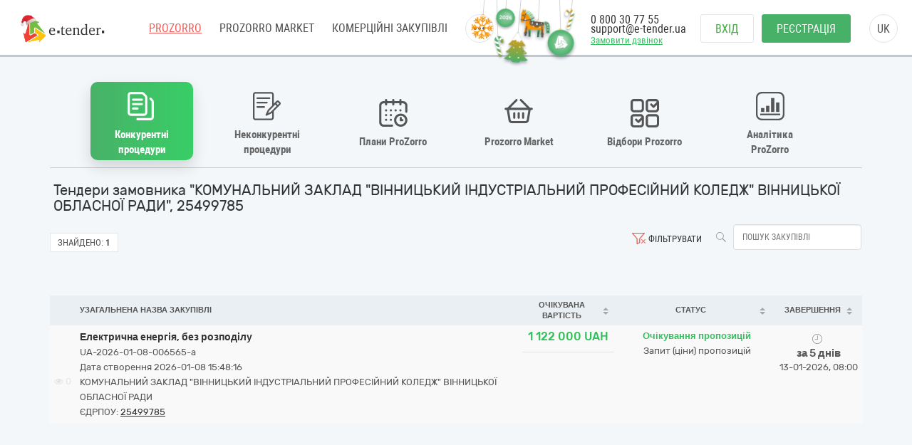

--- FILE ---
content_type: text/html; charset=utf-8
request_url: https://gov.e-tender.ua/edrpouSearch/25499785
body_size: 17418
content:
<!doctype html><html ng-class="{'styleDarkShare' : ng_localStorage.siteSettings.css === 'styleDarkShare',
                 'styleLightShare' : ng_localStorage.siteSettings.css !== 'styleDarkShare' }" lang=UK ng-app=app ng-strict-di=true ng-controller="layoutProzorroCtrl as vm" class="ng-scope styleLightShare"><head><style>[uib-typeahead-popup].dropdown-menu{display:block;}</style><style>.uib-time input{width:50px;}</style><style>[uib-tooltip-popup].tooltip.top-left > .tooltip-arrow,[uib-tooltip-popup].tooltip.top-right > .tooltip-arrow,[uib-tooltip-popup].tooltip.bottom-left > .tooltip-arrow,[uib-tooltip-popup].tooltip.bottom-right > .tooltip-arrow,[uib-tooltip-popup].tooltip.left-top > .tooltip-arrow,[uib-tooltip-popup].tooltip.left-bottom > .tooltip-arrow,[uib-tooltip-popup].tooltip.right-top > .tooltip-arrow,[uib-tooltip-popup].tooltip.right-bottom > .tooltip-arrow,[uib-tooltip-html-popup].tooltip.top-left > .tooltip-arrow,[uib-tooltip-html-popup].tooltip.top-right > .tooltip-arrow,[uib-tooltip-html-popup].tooltip.bottom-left > .tooltip-arrow,[uib-tooltip-html-popup].tooltip.bottom-right > .tooltip-arrow,[uib-tooltip-html-popup].tooltip.left-top > .tooltip-arrow,[uib-tooltip-html-popup].tooltip.left-bottom > .tooltip-arrow,[uib-tooltip-html-popup].tooltip.right-top > .tooltip-arrow,[uib-tooltip-html-popup].tooltip.right-bottom > .tooltip-arrow,[uib-tooltip-template-popup].tooltip.top-left > .tooltip-arrow,[uib-tooltip-template-popup].tooltip.top-right > .tooltip-arrow,[uib-tooltip-template-popup].tooltip.bottom-left > .tooltip-arrow,[uib-tooltip-template-popup].tooltip.bottom-right > .tooltip-arrow,[uib-tooltip-template-popup].tooltip.left-top > .tooltip-arrow,[uib-tooltip-template-popup].tooltip.left-bottom > .tooltip-arrow,[uib-tooltip-template-popup].tooltip.right-top > .tooltip-arrow,[uib-tooltip-template-popup].tooltip.right-bottom > .tooltip-arrow,[uib-popover-popup].popover.top-left > .arrow,[uib-popover-popup].popover.top-right > .arrow,[uib-popover-popup].popover.bottom-left > .arrow,[uib-popover-popup].popover.bottom-right > .arrow,[uib-popover-popup].popover.left-top > .arrow,[uib-popover-popup].popover.left-bottom > .arrow,[uib-popover-popup].popover.right-top > .arrow,[uib-popover-popup].popover.right-bottom > .arrow,[uib-popover-html-popup].popover.top-left > .arrow,[uib-popover-html-popup].popover.top-right > .arrow,[uib-popover-html-popup].popover.bottom-left > .arrow,[uib-popover-html-popup].popover.bottom-right > .arrow,[uib-popover-html-popup].popover.left-top > .arrow,[uib-popover-html-popup].popover.left-bottom > .arrow,[uib-popover-html-popup].popover.right-top > .arrow,[uib-popover-html-popup].popover.right-bottom > .arrow,[uib-popover-template-popup].popover.top-left > .arrow,[uib-popover-template-popup].popover.top-right > .arrow,[uib-popover-template-popup].popover.bottom-left > .arrow,[uib-popover-template-popup].popover.bottom-right > .arrow,[uib-popover-template-popup].popover.left-top > .arrow,[uib-popover-template-popup].popover.left-bottom > .arrow,[uib-popover-template-popup].popover.right-top > .arrow,[uib-popover-template-popup].popover.right-bottom > .arrow{top:auto;bottom:auto;left:auto;right:auto;margin:0;}[uib-popover-popup].popover,[uib-popover-html-popup].popover,[uib-popover-template-popup].popover{display:block !important;}</style><style>.uib-datepicker-popup.dropdown-menu{display:block;float:none;margin:0;}.uib-button-bar{padding:10px 9px 2px;}</style><style>.uib-position-measure{display:block !important;visibility:hidden !important;position:absolute !important;top:-9999px !important;left:-9999px !important;}.uib-position-scrollbar-measure{position:absolute !important;top:-9999px !important;width:50px !important;height:50px !important;overflow:scroll !important;}.uib-position-body-scrollbar-measure{overflow:scroll !important;}</style><style>.uib-datepicker .uib-title{width:100%;}.uib-day button,.uib-month button,.uib-year button{min-width:100%;}.uib-left,.uib-right{width:100%}</style><style>.ng-animate.item:not(.left):not(.right){-webkit-transition:0s ease-in-out left;transition:0s ease-in-out left}</style><style>@charset "UTF-8";[ng\:cloak],[ng-cloak],[data-ng-cloak],[x-ng-cloak],.ng-cloak,.x-ng-cloak,.ng-hide:not(.ng-hide-animate){display:none !important;}ng\:form{display:block;}.ng-animate-shim{visibility:hidden;}.ng-anchor{position:absolute;}</style><base href=/ ><meta charset=utf-8><meta http-equiv=X-UA-Compatible content="IE=edge"><meta name=viewport content="width=device-width,initial-scale=1"><title>Державні закупівлі "КОМУНАЛЬНИЙ ЗАКЛАД "ВІННИЦЬКИЙ ІНДУСТРІАЛЬНИЙ ПРОФЕСІЙНИЙ КОЛЕДЖ" ВІННИЦЬКОЇ ОБЛАСНОЇ РАДИ", 25499785 | E-tender</title><meta name=description content="Державні закупівлі &quot;КОМУНАЛЬНИЙ ЗАКЛАД &quot;ВІННИЦЬКИЙ ІНДУСТРІАЛЬНИЙ ПРОФЕСІЙНИЙ КОЛЕДЖ&quot; ВІННИЦЬКОЇ ОБЛАСНОЇ РАДИ&quot;, 25499785 на майданчику E-Tender ⭐Зручний пошук тендерів Прозоро ⭐Реєстрація в 3 кроки ✅ Почніть прямо зараз!"><link rel=icon href=/favicon.ico type=image/x-icon><link rel=alternate hreflang=UK ng-attr-href={{absUrl}} href=https://gov.e-tender.ua/edrpouSearch/25499785><link rel=canonical ng-attr-href={{absUrl}} href=https://gov.e-tender.ua/edrpouSearch/25499785><link href="/Bundles/App/vendor/css?v=QhZBkxifBE7jYtcEROo6IV38AzM66Hh8MPzsu8YMH5o1" rel=stylesheet><!--[if lt IE 9]>
        
        
    <![endif]--><style></style><meta rel=x-prerender-render-id content=cbdaab89-238b-4362-9f20-52e3b539c0c8><meta rel=x-prerender-render-at content=2026-01-08T13:48:22.499Z></head><body ng-class="{'clear-padding' : isIframe, 'closed' : winW < 1200, 'open' : winW >= 1200, 'isIframe': isIframe}" class="e-tender open" ng-click="ng_localStorage.isAuthorized &amp;&amp; resetTimeOutSession()" ng-mousemove="ng_localStorage.isAuthorized &amp;&amp; resetTimeOutSession()" style="padding-right: 0px;"><div ng-class="{'isAuthorized' : ng_localStorage.isAuthorized, 'noAuthorized' : !ng_localStorage.isAuthorized}" class="noAuthorized preBody"><noscript><iframe src="https://www.googletagmanager.com/ns.html?id=GTM-NZ99J2P" height=0 width=0 style="display: none; visibility: hidden"></iframe></noscript><div id=container class=""><div class=content_body><div ng-class="{'content': ng_localStorage.isAuthorized, 'content_logout': !ng_localStorage.isAuthorized}" style="transition: all 0.15s ease-in-out 0s; position: relative; min-height: 718px;" class="content_logout mob_top"><div class=wrapper><div class="mainPageWidth preWrapper w1180" ng-class="{'container': ng_localStorage.isAuthorized, 'w1180': !ng_localStorage.isAuthorized &amp;&amp; !isIframe}"><div class=min-height><div role=navigation ng-if=!isIframe ng-controller="headerCtrl as vm" class=ng-scope><header class=hidden-print><div class=container><new-year-decoration class=ng-isolate-scope><div class=et-ny-decoration><div ng-repeat="toy in decorationsToys" class="ng-scope et-toy" ng-class="{'et-toy--boost-left': boostedToy.direction === 'left' &amp;&amp; boostedToy.index === $index,                  'et-toy--boost-right': boostedToy.direction === 'right' &amp;&amp; boostedToy.index === $index}" ng-mouseenter=boostToy($index)><div class=et-toy__inner><div class=et-toy__swing><div class=et-toy__tape></div><img class=et-toy__image alt="Christmas toy" ng-src=/Content/images/tree-toys/snowflake.png ng-class=toy.styleClass src=/Content/images/tree-toys/snowflake.png></div></div></div><div ng-repeat="toy in decorationsToys" class="ng-scope et-toy" ng-class="{'et-toy--boost-left': boostedToy.direction === 'left' &amp;&amp; boostedToy.index === $index,                  'et-toy--boost-right': boostedToy.direction === 'right' &amp;&amp; boostedToy.index === $index}" ng-mouseenter=boostToy($index)><div class=et-toy__inner><div class=et-toy__swing><div class=et-toy__tape></div><img class="et-toy__image et-toy__image-sm et-toy__image-rotated" alt="Christmas toy" ng-src=/Content/images/tree-toys/candy-cane-green.png ng-class=toy.styleClass src=/Content/images/tree-toys/candy-cane-green.png></div></div></div><div ng-repeat="toy in decorationsToys" class="ng-scope et-toy" ng-class="{'et-toy--boost-left': boostedToy.direction === 'left' &amp;&amp; boostedToy.index === $index,                  'et-toy--boost-right': boostedToy.direction === 'right' &amp;&amp; boostedToy.index === $index}" ng-mouseenter=boostToy($index)><div class=et-toy__inner><div class=et-toy__swing><div class=et-toy__tape></div><img class="et-toy__image et-toy__image-sm" alt="Christmas toy" ng-src=/Content/images/tree-toys/christmas-ball-year.png ng-class=toy.styleClass src=/Content/images/tree-toys/christmas-ball-year.png></div></div></div><div ng-repeat="toy in decorationsToys" class="ng-scope et-toy" ng-class="{'et-toy--boost-left': boostedToy.direction === 'left' &amp;&amp; boostedToy.index === $index,                  'et-toy--boost-right': boostedToy.direction === 'right' &amp;&amp; boostedToy.index === $index}" ng-mouseenter=boostToy($index)><div class=et-toy__inner><div class=et-toy__swing><div class=et-toy__tape></div><img class=et-toy__image alt="Christmas toy" ng-src=/Content/images/tree-toys/christmas-tree.png ng-class=toy.styleClass src=/Content/images/tree-toys/christmas-tree.png></div></div></div><div ng-repeat="toy in decorationsToys" class="ng-scope et-toy" ng-class="{'et-toy--boost-left': boostedToy.direction === 'left' &amp;&amp; boostedToy.index === $index,                  'et-toy--boost-right': boostedToy.direction === 'right' &amp;&amp; boostedToy.index === $index}" ng-mouseenter=boostToy($index)><div class=et-toy__inner><div class=et-toy__swing><div class=et-toy__tape></div><img class=et-toy__image alt="Christmas toy" ng-src=/Content/images/tree-toys/toy-horse.png ng-class=toy.styleClass src=/Content/images/tree-toys/toy-horse.png></div></div></div><div ng-repeat="toy in decorationsToys" class="ng-scope et-toy" ng-class="{'et-toy--boost-left': boostedToy.direction === 'left' &amp;&amp; boostedToy.index === $index,                  'et-toy--boost-right': boostedToy.direction === 'right' &amp;&amp; boostedToy.index === $index}" ng-mouseenter=boostToy($index)><div class=et-toy__inner><div class=et-toy__swing><div class=et-toy__tape></div><img class=et-toy__image alt="Christmas toy" ng-src=/Content/images/tree-toys/christmas-ball-logo.png ng-class=toy.styleClass src=/Content/images/tree-toys/christmas-ball-logo.png></div></div></div><div ng-repeat="toy in decorationsToys" class="ng-scope et-toy" ng-class="{'et-toy--boost-left': boostedToy.direction === 'left' &amp;&amp; boostedToy.index === $index,                  'et-toy--boost-right': boostedToy.direction === 'right' &amp;&amp; boostedToy.index === $index}" ng-mouseenter=boostToy($index)><div class=et-toy__inner><div class=et-toy__swing><div class=et-toy__tape></div><img class="et-toy__image et-toy__image-sm et-toy__image-rotatedback" alt="Christmas toy" ng-src=/Content/images/tree-toys/candy-cane-gold.png ng-class=toy.styleClass src=/Content/images/tree-toys/candy-cane-gold.png></div></div></div></div><style>.et-ny-decoration{position:fixed;top:0;z-index:9999;width:0;display:flex}.isAuthorized .et-ny-decoration{right:400px}.noAuthorized .et-ny-decoration{right:600px}.et-ny-decoration .et-toy{position:relative;height:40px;left:50%;top:0}.et-ny-decoration .et-toy__inner{position:relative;transform-origin:top center;--swing-amp:2deg;animation:swing 3s ease-in-out infinite}.et-ny-decoration .et-toy__swing{transform-origin:top center;transition:transform 0.3s ease-out}.et-ny-decoration .et-toy__tape{width:1px;height:var(--tape-height,12px);margin:0 auto;background:#d4d4d7;border-radius:100% / 80px}.et-ny-decoration .et-toy__image{position:relative;display:block;width:auto;height:50px;margin:0 auto;object-fit:contain}.et-ny-decoration .et-toy__image-md{height:45px}.et-ny-decoration .et-toy__image-sm{height:35px}.et-ny-decoration .et-toy__image-rotated{transform:rotate(-15deg);transform-origin:top}.et-ny-decoration .et-toy__image-rotatedback{transform:rotate(12deg);transform-origin:top}.et-ny-decoration .et-toy.et-toy--boost-left .et-toy__swing{transform:rotate(12deg);transition-duration:0.3s;pointer-events:none}.et-ny-decoration .et-toy.et-toy--boost-right .et-toy__swing{transform:rotate(-12deg);transition-duration:0.3s;pointer-events:none}.et-ny-decoration .et-toy:nth-child(1) .et-toy__inner{animation-duration:2s;animation-delay:0s}.et-ny-decoration .et-toy:nth-child(1) .et-toy__tape{--tape-height:20px}.et-ny-decoration .et-toy:nth-child(1) .et-toy__image{transform:translateY(-4px)}.et-ny-decoration .et-toy:nth-child(2){transform:translateX(-28px)}.et-ny-decoration .et-toy:nth-child(2) .et-toy__inner{animation-duration:1.7s;animation-delay:-0.7s}.et-ny-decoration .et-toy:nth-child(2) .et-toy__tape{--tape-height:50px}.et-ny-decoration .et-toy:nth-child(3){transform:translateX(-35px)}.et-ny-decoration .et-toy:nth-child(3) .et-toy__inner{animation-duration:2.4s;animation-delay:-1.1s}.et-ny-decoration .et-toy:nth-child(3) .et-toy__tape{--tape-height:12px}.et-ny-decoration .et-toy:nth-child(3) .et-toy__image{transform:translateY(-3.2px)}.et-ny-decoration .et-toy:nth-child(4){transform:translateX(-48px)}.et-ny-decoration .et-toy:nth-child(4) .et-toy__inner{animation-duration:2.1s;animation-delay:-0.3s}.et-ny-decoration .et-toy:nth-child(4) .et-toy__tape{--tape-height:45px}.et-ny-decoration .et-toy:nth-child(5){transform:translateX(-65px)}.et-ny-decoration .et-toy:nth-child(5) .et-toy__inner{animation-duration:2.6s;animation-delay:-1.5s;transform:rotate(50deg)}.et-ny-decoration .et-toy:nth-child(5) .et-toy__image{transform:translate(-4px,-17px)}.et-ny-decoration .et-toy:nth-child(5) .et-toy__tape{--tape-height:28px}.et-ny-decoration .et-toy:nth-child(6){transform:translateX(-90px)}.et-ny-decoration .et-toy:nth-child(6) .et-toy__inner{animation-duration:1.9s;animation-delay:-0.9s}.et-ny-decoration .et-toy:nth-child(6) .et-toy__tape{--tape-height:40px}.et-ny-decoration .et-toy:nth-child(6) .et-toy__image{transform:translateY(-3px)}.et-ny-decoration .et-toy:nth-child(7){transform:translateX(-120px)}.et-ny-decoration .et-toy:nth-child(7) .et-toy__inner{animation-duration:2.2s;animation-delay:-0.4s}.et-ny-decoration .et-toy:nth-child(7) .et-toy__tape{--tape-height:12px}@keyframes swing{0%{transform:translateX(-50%) rotate(calc(0deg - var(--swing-amp)))}50%{transform:translateX(-50%) rotate(5deg)}100%{transform:translateX(-50%) rotate(calc(0deg - var(--swing-amp)))}}@media (max-width:768px){.et-ny-decoration{right:320px !important}}@media (max-width:576px){.et-ny-decoration{display:none}}</style></new-year-decoration><div class=left-side><span itemscope="" itemtype=http://schema.org/Organization><meta itemprop=name content=E-tender.UA><meta itemprop=logo src=/Content/images/logo.png><meta itemprop=email content=support@e-tender.biz><meta itemprop=address content="вул. М.Пимоненка, буд. 13, корпус 5-А, 3 поверх, офіс 32-33, БЦ Форум, м. Київ, 04050"><meta itemprop=telephone content="+38 (044) 392-36-82"></span><span itemprop=address itemscope="" itemtype=http://schema.org/PostalAddress><meta itemprop=addressCountry content=Україна><meta itemprop=postalCode content=04080><meta itemprop=url content=""></span><a href=https://e-tender.ua/ class="hidden-print logo" rel="noindex, nofollow"><div class=et-ny-logo-sprite></div></a><input type=hidden class=site-lang value=ua autocomplete=off><ul class=main-menu><li><a href=/ class="menu-item prozorro_url prozorro_url-cative" ng-click=switchSite()>PROZORRO</a><div class=hint>Державні закупівлі</div></li><li><a href=/v2/ProzorroMarket target=_self rel="noindex, nofollow">PROZORRO MARKET</a></li><li><a href=https://biz.e-tender.ua/v2/auth/home/all-tenders ng-click=switchSite() class="menu-item commerce_e-tender-href rialto_ur" rel="noindex, nofollow">Комерційні закупівлі</a></li><li><a href=https://e-tender.ua/prozorro-prodagy ng-click=switchSite() rel="noindex, nofollow">Prozorro.Продажі</a><div class=hint>Аукціони з продажу та оренди</div></li><li><a href=https://e-tender.ua/navchannya ng-click=switchSite() rel="noindex, nofollow">Навчання</a></li><li><a href=https://e-tender.ua/kontakty ng-click=switchSite() rel="noindex, nofollow">Контакти</a></li></ul><div class=other-menu><div class=sprit_more-menu></div><ul><li><a href="" class="menu-item prozorro_url" ng-click=switchSite()>PROZORRO</a></li><li><a href=/v2/ProzorroMarket target=_self rel="noindex, nofollow">PROZORRO MARKET</a></li><li><a href=https://biz.e-tender.ua/v2/auth/home/all-tenders ng-click=switchSite() class="menu-item commerce_e-tender-href rialto_ur" rel="noindex, nofollow">Комерційні закупівлі</a></li><li><a href=https://e-tender.ua/prozorro-prodagy ng-click=switchSite() rel="noindex, nofollow">Prozorro.Продажі</a></li><li><a href=https://e-tender.ua/navchannya ng-click=switchSite() rel="noindex, nofollow">Навчання</a></li><li><a href=https://e-tender.ua/kontakty ng-click=switchSite() rel="noindex, nofollow">Контакти</a></li></ul></div></div><div class=right-side><div class=phones><div class="hidden-print call-back"><a class="green fwn" data-toggle=modal data-target=#call-back>Замовити дзвінок</a></div><a ng-href=tel:0800307755 href=tel:0800307755>0 800 30 77 55</a><div class=mail><a href=mailto:support@e-tender.ua>support@e-tender.ua</a></div></div><div class="hidden-print buttons" ng-hide=ng_localStorage.isAuthorized><a id=login href=login rel=nofollow class="btn login">Вхід </a><a href=/v2/register target=_self rel=nofollow class="btn btn-green registration">Реєстрація</a></div><div class="hidden-print langs ttu"><span class=ng-binding>uk</span><ul><li ng-repeat="language in vm.languages" ng-hide="vm.currentLanguage.name == language.name" class=ng-scope><a ng-click=changeLocalization(language.name) target=_self class=ng-binding>en</a></li><li ng-repeat="language in vm.languages" ng-hide="vm.currentLanguage.name == language.name" class="ng-scope ng-hide"><a ng-click=changeLocalization(language.name) target=_self class=ng-binding>uk</a></li></ul></div><div class="cp hidden-print login-menu" ng-hide=ng_localStorage.isAuthorized><div class=cont><a href=javascript:; class=close><div class=sprit_x></div></a><a href=login rel=nofollow class="btn login pt0">Вхід </a><a href=/v2/register target=_self rel=nofollow class="btn btn-green registration pt0">Реєстрація</a></div></div><div class="cp sprit_user"></div></div><div class=mobile-menu><div class=sprit_more-menu></div><ul><li><a href="" ng-click=switchSite()>PROZORRO</a></li><li><a href=/v2/ProzorroMarket target=_self rel="noindex, nofollow">PROZORRO MARKET</a></li><li><a href=https://biz.e-tender.ua/v2/auth/home/all-tenders ng-click=switchSite() class=commerce_e-tender-href rel="noindex, nofollow">Комерційні закупівлі</a></li><li><a href=https://e-tender.ua/prozorro-prodagy ng-click=switchSite() rel="noindex, nofollow">Prozorro.Продажі</a></li><li><a href=https://e-tender.ua/navchannya ng-click=switchSite() rel="noindex, nofollow">Навчання</a></li><li><a href=https://e-tender.ua/kontakty ng-click=switchSite() rel="noindex, nofollow">Контакти</a></li></ul></div></div></header></div><div ng-include="'alertMainPage'" class=ng-scope></div><div class="angular-animation-container main-container"><div ui-view="" ng-class="{'shuffle-animation': !$root.disableRouteAppearAnimation}" class=ng-scope style=""><div ng-controller=homeCtrl class=ng-scope><tender-table class=ng-isolate-scope><div ng-if=!isIframe class="ng-scope tender-table"><tender-table-main><div ng-switch=switchedBlock><div class=main-content><div ng-class="showMenuBlocks() ? 'texy-navi scrollNavigationX' : 'icon-navigation'" class="icon-navigation prozorroNavigation"><navigation-block navigation=navigation need-to-set-page=true need-reset-transform-label=!ng_localStorage.isAuthorized class=ng-isolate-scope><ul class=orgMenu><li id=naviTitle0 class="active open-selective" ng-if=navi.show ng-repeat="navi in navigation" ng-class="{'active' : navi.active, 'cp' : !navi.active}" ng-click="!navi.active &amp;&amp; changeView(navi.type);"><div ng-if=navi.imgClass class="iconNavi navigation-icon navigation-icon__open-selective">�</div><span class="ng-binding w100 text-transform-none" ng-class="{'text-transform-none': needResetTransformLabel}">Конкурентні процедури</span></li><li id=naviTitle1 class="cp limited" ng-if=navi.show ng-repeat="navi in navigation" ng-class="{'active' : navi.active, 'cp' : !navi.active}" ng-click="!navi.active &amp;&amp; changeView(navi.type);"><div ng-if=navi.imgClass class="iconNavi navigation-icon navigation-icon__limited">�</div><span class="ng-binding w100 text-transform-none" ng-class="{'text-transform-none': needResetTransformLabel}">Неконкурентні процедури</span></li><li id=naviTitle2 class="cp plans" ng-if=navi.show ng-repeat="navi in navigation" ng-class="{'active' : navi.active, 'cp' : !navi.active}" ng-click="!navi.active &amp;&amp; changeView(navi.type);"><div ng-if=navi.imgClass class="iconNavi navigation-icon navigation-icon__plans">�</div><span class="ng-binding w100 text-transform-none" ng-class="{'text-transform-none': needResetTransformLabel}">Плани ProZorro</span></li><li id=naviTitle3 class="cp eCatalog" ng-if=navi.show ng-repeat="navi in navigation" ng-class="{'active' : navi.active, 'cp' : !navi.active}" ng-click="!navi.active &amp;&amp; changeView(navi.type);"><div ng-if=navi.imgClass class="iconNavi navigation-icon navigation-icon__market">�</div><span class="ng-binding w100 text-transform-none" ng-class="{'text-transform-none': needResetTransformLabel}">Prozorro Market </span><a ng-if=navi.href class="ng-scope navigation-link" ng-href=v2/ProzorroMarket target=_self id=go-to_eCatalog href=v2/ProzorroMarket></a></li><li id=naviTitle4 class="cp prozorroFrameworks" ng-if=navi.show ng-repeat="navi in navigation" ng-class="{'active' : navi.active, 'cp' : !navi.active}" ng-click="!navi.active &amp;&amp; changeView(navi.type);"><div ng-if=navi.imgClass class="iconNavi navigation-icon navigation-icon__frameworks">�</div><span class="ng-binding w100 text-transform-none" ng-class="{'text-transform-none': needResetTransformLabel}">Відбори Prozorro </span><a ng-if=navi.href class="ng-scope navigation-link" ng-href=v2/Frameworks/OpenFrameworksList target=_self id=go-to_prozorroFrameworks href=v2/Frameworks/OpenFrameworksList></a></li><li id=naviTitle5 class="cp proZorroAnalytics" ng-if=navi.show ng-repeat="navi in navigation" ng-class="{'active' : navi.active, 'cp' : !navi.active}" ng-click="!navi.active &amp;&amp; changeView(navi.type);"><div ng-if=navi.imgClass class="iconNavi navigation-icon navigation-icon__analytics">�</div><span class="ng-binding w100 text-transform-none" ng-class="{'text-transform-none': needResetTransformLabel}">Аналітика ProZorro</span></li></ul></navigation-block></div><div class=ml5><h1 ng-if=getTenderTableMainTitle() class="ng-scope ng-binding fs20">Тендери замовника "КОМУНАЛЬНИЙ ЗАКЛАД "ВІННИЦЬКИЙ ІНДУСТРІАЛЬНИЙ ПРОФЕСІЙНИЙ КОЛЕДЖ" ВІННИЦЬКОЇ ОБЛАСНОЇ РАДИ", 25499785</h1></div><div ng-switch-when=tenders class=ng-scope><div ng-include="'tenderTableTopFilters from cache'" class=ng-scope><div id=topFilters class="ng-scope pt8 topFilters"><div class=row-search><ul class=btn-and-search><li class=serch-input><a class="btn-search fl" ng-click=search()><span class="icon search"></span></a> <input class="ng-valid ng-pristine ng-untouched ng-empty form-control ng-valid-maxlength fl input-search ml5" typeahead="cookieObj for cookieObj in savedObjList | filter:$viewValue " placeholder="Пошук закупівлі" maxlength=30 ng-model=filter.title ng-keyup="$event.keyCode == 13 &amp;&amp; search()" typeahead-show-hint=true typeahead-min-length=0></li><li ng-show="isAuthorized() &amp;&amp; !hideSearchTemplates" class="ng-hide searchTemplates"><a class="cp dropdown-toggle fl" ng-click=getSearchTemplates()><span class="icon bag"></span> <span class="ng-binding filter-text">Шаблони пошуку</span></a></li><li><span ng-show=showClearFilterButton ng-click=clearAllFiltersAndTmpl() class="cp filters-clear icon" style=""></span> <a class="ng-binding fl cp dropdown-toggle" data-toggle=modal data-target=#tenderSearch><span ng-show=!showClearFilterButton class="ng-hide filters icon" style=""></span> Фільтрувати</a></li></ul></div><div class=battons-block><ul><li><div class=found><span class=ng-binding>Знайдено:</span> <b class=ng-binding>1</b></div></li><li ng-show=isAuthorized() class=ng-hide><span class="ng-binding btn ng-isolate-scope btn-empty btn-sm span-tenders-02" ng-disabled=blockDownloadExcel click-and-block="blockDownloadExcel || getTendersExcel()"><i class="fa fa-refresh"></i> Отримати Excel</span></li></ul></div><div class="ng-scope fl panel-default tenderTableIsNoframe" ng-if=!isIframe><div><div class="ng-hide col-sm-12" ng-show=isOperator()><div class=form-group><div class="text-right checkbox"><label class="ng-binding control-label"><input type=checkbox id=customer ng-disabled=dsbl name=customer ng-model=isShowOnlyTendersCreatedOnOurSite class="ng-valid ng-pristine ng-untouched ng-empty"> Відображати лише тендери, створені на майданчику e-tender</label></div></div></div></div></div></div><div ng-include="" src="'tenderSearchDirective from cache'" class=ng-scope><form name=tenderSearchForm ng-keyup="$event.keyCode == 13 &amp;&amp; search()" class="ng-scope ng-pristine ng-valid ng-valid-max ng-valid-maxlength ng-valid-min ng-valid-minlength ng-valid-pattern ng-valid-required"><div class="fade modal" id=tenderSearch tabindex=-1 role=dialog style=display:none><div class=modal-dialog><div class=modal-content id=searchParameters><div class=modal-header><button type=button class=close ng-click="hideModal('#tenderSearch')">×</button><h4 class="ng-binding modal-title">Фільтрувати</h4></div><div class=modal-body><div class=row><div class="ng-binding col-sm-4">Статус</div><div class="col-sm-8 scc"><div class=input-group><span class=input-group-addon><label class=label><i class=fa></i></label> </span><input class="ng-valid ng-pristine ng-untouched form-control ng-not-empty" aria-label=... id=statusSearchText ng-model=statusSearchText placeholder=Всі disabled=""><div class="input-group-btn dropdown" dropdown="" is-open=$parent.isStatOpen auto-close=outsideClick><button type=button class="btn btn-default dropdown-toggle" data-toggle=dropdown><span class=caret></span></button><ul class="dropdown-menu checkbox dropdown-menu-right" role=menu style=width:320px;padding-left:35px><li ng-repeat="status in statusDictionary" class=ng-scope><label class="ng-binding checkbox"><input type=checkbox ng-model=checkedStatuses[$index] ng-click="changeSelection(status, checkedStatuses[$index])" class="ng-valid ng-pristine ng-untouched ng-not-empty"><label class="label label-info"><i class=fa></i></label> Період уточнень</label></li><li ng-repeat="status in statusDictionary" class=ng-scope><label class="ng-binding checkbox"><input type=checkbox ng-model=checkedStatuses[$index] ng-click="changeSelection(status, checkedStatuses[$index])" class="ng-valid ng-pristine ng-untouched ng-not-empty"><label class="label label-success"><i class=fa></i></label> Очікування пропозицій</label></li><li ng-repeat="status in statusDictionary" class=ng-scope><label class="ng-binding checkbox"><input type=checkbox ng-model=checkedStatuses[$index] ng-click="changeSelection(status, checkedStatuses[$index])" class="ng-valid ng-pristine ng-untouched ng-empty"><label class="label label-warning"><i class=fa></i></label> Прекваліфікація</label></li><li ng-repeat="status in statusDictionary" class=ng-scope><label class="ng-binding checkbox"><input type=checkbox ng-model=checkedStatuses[$index] ng-click="changeSelection(status, checkedStatuses[$index])" class="ng-valid ng-pristine ng-untouched ng-empty"><label class="label label-danger"><i class=fa></i></label> Прекваліфікація (період оскаржень)</label></li><li ng-repeat="status in statusDictionary" class=ng-scope><label class="ng-binding checkbox"><input type=checkbox ng-model=checkedStatuses[$index] ng-click="changeSelection(status, checkedStatuses[$index])" class="ng-valid ng-pristine ng-untouched ng-empty"><label class=label><i class=fa></i></label> Перший проміжний етап</label></li><li ng-repeat="status in statusDictionary" class=ng-scope><label class="ng-binding checkbox"><input type=checkbox ng-model=checkedStatuses[$index] ng-click="changeSelection(status, checkedStatuses[$index])" class="ng-valid ng-pristine ng-untouched ng-empty"><label class=label><i class=fa></i></label> Другий проміжний етап</label></li><li ng-repeat="status in statusDictionary" class=ng-scope><label class="ng-binding checkbox"><input type=checkbox ng-model=checkedStatuses[$index] ng-click="changeSelection(status, checkedStatuses[$index])" class="ng-valid ng-pristine ng-untouched ng-empty"><label class="label label-warning"><i class=fa></i></label> Період аукціону</label></li><li ng-repeat="status in statusDictionary" class=ng-scope><label class="ng-binding checkbox"><input type=checkbox ng-model=checkedStatuses[$index] ng-click="changeSelection(status, checkedStatuses[$index])" class="ng-valid ng-pristine ng-untouched ng-empty"><label class="label label-warning"><i class=fa></i></label> Кваліфікація переможця</label></li><li ng-repeat="status in statusDictionary" class=ng-scope><label class="ng-binding checkbox"><input type=checkbox ng-model=checkedStatuses[$index] ng-click="changeSelection(status, checkedStatuses[$index])" class="ng-valid ng-pristine ng-untouched ng-empty"><label class=label><i class=fa></i></label> Кваліфікація переможців (період оскарження)</label></li><li ng-repeat="status in statusDictionary" class=ng-scope><label class="ng-binding checkbox"><input type=checkbox ng-model=checkedStatuses[$index] ng-click="changeSelection(status, checkedStatuses[$index])" class="ng-valid ng-pristine ng-untouched ng-empty"><label class="label label-danger"><i class=fa></i></label> Пропозиції розглянуто</label></li><li ng-repeat="status in statusDictionary" class=ng-scope><label class="ng-binding checkbox"><input type=checkbox ng-model=checkedStatuses[$index] ng-click="changeSelection(status, checkedStatuses[$index])" class="ng-valid ng-pristine ng-untouched ng-empty"><label class="label label-primary"><i class=fa></i></label> Закупівля не відбулась</label></li><li ng-repeat="status in statusDictionary" class=ng-scope><label class="ng-binding checkbox"><input type=checkbox ng-model=checkedStatuses[$index] ng-click="changeSelection(status, checkedStatuses[$index])" class="ng-valid ng-pristine ng-untouched ng-empty"><label class="label label-danger"><i class=fa></i></label> Завершена закупівля</label></li><li ng-repeat="status in statusDictionary" class=ng-scope><label class="ng-binding checkbox"><input type=checkbox ng-model=checkedStatuses[$index] ng-click="changeSelection(status, checkedStatuses[$index])" class="ng-valid ng-pristine ng-untouched ng-empty"><label class="label label-primary"><i class=fa></i></label> Торги відмінено</label></li><li class=divider></li><li><a href="" ng-click="changeSelection(); closeStatDropDown();" class=ng-binding><label class="label label-default"><i class=fa></i></label> Всі</a></li><li ng-show="procurementMethod == 'open'" class=ng-hide><a href="" ng-click="selectNotArchived(); closeStatDropDown();" class=ng-binding><label class="label label-default"><i class=fa></i></label> Всі (без архівних)</a></li></ul></div></div></div></div><br><div class=row><div class="ng-binding col-sm-4">Тип процедури</div><div class=col-sm-8><div class="input-group col-xs-12" id=procTypesFilter style="zoom: 1;"><input class="ng-valid ng-pristine ng-untouched ng-empty form-control" aria-label=... ng-model=procTypeSearchText placeholder=Всі disabled=""><div class="input-group-btn dropdown" dropdown="" is-open=$parent.isProcTypOpen auto-close=outsideClick><button type=button class="btn btn-default dropdown-toggle" data-toggle=dropdown ng-init=getProcTypes()><span class=caret></span></button><ul class="dropdown-menu checkbox dropdown-menu-right" role=menu style=width:420px;padding-left:35px><li ng-repeat="procType in procTypesDictionary" class=ng-scope style=""><label class="ng-binding checkbox"><input type=checkbox ng-model=checkedProcTypes[$index] ng-click="changeSelProcTypes(procType, checkedProcTypes[$index])" class="ng-valid ng-pristine ng-untouched ng-empty"> Відкриті торги з особливостями</label></li><li ng-repeat="procType in procTypesDictionary" class=ng-scope><label class="ng-binding checkbox"><input type=checkbox ng-model=checkedProcTypes[$index] ng-click="changeSelProcTypes(procType, checkedProcTypes[$index])" class="ng-valid ng-pristine ng-untouched ng-empty"> Відкриті торги з публікацією англійською мовою</label></li><li ng-repeat="procType in procTypesDictionary" class=ng-scope><label class="ng-binding checkbox"><input type=checkbox ng-model=checkedProcTypes[$index] ng-click="changeSelProcTypes(procType, checkedProcTypes[$index])" class="ng-valid ng-pristine ng-untouched ng-empty"> Відкриті торги</label></li><li ng-repeat="procType in procTypesDictionary" class=ng-scope><label class="ng-binding checkbox"><input type=checkbox ng-model=checkedProcTypes[$index] ng-click="changeSelProcTypes(procType, checkedProcTypes[$index])" class="ng-valid ng-pristine ng-untouched ng-empty"> Переговорна процедура для потреб оборони</label></li><li ng-repeat="procType in procTypesDictionary" class=ng-scope><label class="ng-binding checkbox"><input type=checkbox ng-model=checkedProcTypes[$index] ng-click="changeSelProcTypes(procType, checkedProcTypes[$index])" class="ng-valid ng-pristine ng-untouched ng-empty"> Спрощена закупівля</label></li><li ng-repeat="procType in procTypesDictionary" class=ng-scope><label class="ng-binding checkbox"><input type=checkbox ng-model=checkedProcTypes[$index] ng-click="changeSelProcTypes(procType, checkedProcTypes[$index])" class="ng-valid ng-pristine ng-untouched ng-empty"> Відбір для закупівлі за рамковою угодою</label></li><li ng-repeat="procType in procTypesDictionary" class=ng-scope><label class="ng-binding checkbox"><input type=checkbox ng-model=checkedProcTypes[$index] ng-click="changeSelProcTypes(procType, checkedProcTypes[$index])" class="ng-valid ng-pristine ng-untouched ng-empty"> Укладання рамкової угоди</label></li><li ng-repeat="procType in procTypesDictionary" class=ng-scope><label class="ng-binding checkbox"><input type=checkbox ng-model=checkedProcTypes[$index] ng-click="changeSelProcTypes(procType, checkedProcTypes[$index])" class="ng-valid ng-pristine ng-untouched ng-empty"> Конкурентний діалог з публікацією англійською мовою 1-ий етап</label></li><li ng-repeat="procType in procTypesDictionary" class=ng-scope><label class="ng-binding checkbox"><input type=checkbox ng-model=checkedProcTypes[$index] ng-click="changeSelProcTypes(procType, checkedProcTypes[$index])" class="ng-valid ng-pristine ng-untouched ng-empty"> Конкурентний діалог з публікацією англійською мовою 2-ий етап</label></li><li ng-repeat="procType in procTypesDictionary" class=ng-scope><label class="ng-binding checkbox"><input type=checkbox ng-model=checkedProcTypes[$index] ng-click="changeSelProcTypes(procType, checkedProcTypes[$index])" class="ng-valid ng-pristine ng-untouched ng-empty"> Конкурентний діалог 1-ий етап</label></li><li ng-repeat="procType in procTypesDictionary" class=ng-scope><label class="ng-binding checkbox"><input type=checkbox ng-model=checkedProcTypes[$index] ng-click="changeSelProcTypes(procType, checkedProcTypes[$index])" class="ng-valid ng-pristine ng-untouched ng-empty"> Конкурентний діалог 2-ий етап</label></li><li ng-repeat="procType in procTypesDictionary" class=ng-scope><label class="ng-binding checkbox"><input type=checkbox ng-model=checkedProcTypes[$index] ng-click="changeSelProcTypes(procType, checkedProcTypes[$index])" class="ng-valid ng-pristine ng-untouched ng-empty"> Тендер</label></li><li ng-repeat="procType in procTypesDictionary" class=ng-scope><label class="ng-binding checkbox"><input type=checkbox ng-model=checkedProcTypes[$index] ng-click="changeSelProcTypes(procType, checkedProcTypes[$index])" class="ng-valid ng-pristine ng-untouched ng-empty"> Відкриті торги для закупівлі енергосервісу</label></li><li ng-repeat="procType in procTypesDictionary" class=ng-scope><label class="ng-binding checkbox"><input type=checkbox ng-model=checkedProcTypes[$index] ng-click="changeSelProcTypes(procType, checkedProcTypes[$index])" class="ng-valid ng-pristine ng-untouched ng-empty"> Запит (ціни) пропозицій</label></li><li ng-repeat="procType in procTypesDictionary" class=ng-scope><label class="ng-binding checkbox"><input type=checkbox ng-model=checkedProcTypes[$index] ng-click="changeSelProcTypes(procType, checkedProcTypes[$index])" class="ng-valid ng-pristine ng-untouched ng-empty"> Торги за правилами організатора</label></li><li ng-repeat="procType in procTypesDictionary" class=ng-scope><label class="ng-binding checkbox"><input type=checkbox ng-model=checkedProcTypes[$index] ng-click="changeSelProcTypes(procType, checkedProcTypes[$index])" class="ng-valid ng-pristine ng-untouched ng-empty"> Спрощені торги із застосуванням електронної системи закупівель</label></li><li class=divider></li><li><a href="" ng-click="changeSelProcTypes(null, true); closeProcTypDropDown();" class=ng-binding><label class="label label-default"></label> Всі</a></li></ul></div></div></div></div><br><customer-region vm=vModel class=ng-isolate-scope><div class=row><div class="ng-scope ng-binding col-sm-4" ng-if=!ctrl.vm.isMarlet>Регіон замовника</div><div ng-class="!ctrl.vm.isMarlet ? 'col-sm-8' : 'col-sm-12'" class=col-sm-8><div class="input-group col-xs-12" id=regionsFilter style="zoom: 1;"><input class="ng-valid ng-pristine ng-untouched ng-empty form-control" aria-label=... ng-model=ctrl.vm.regionsSearchText placeholder=Всі disabled=""><div class="input-group-btn dropdown" dropdown="" is-open=ctrl.$parent.isRegionsOpen auto-close=outsideClick><button type=button class="btn btn-default dropdown-toggle" data-toggle=dropdown ng-init=ctrl.vm.getRegions()><span class=caret></span></button><ul class="dropdown-menu checkbox dropdown-menu-right" role=menu style=width:420px;padding-left:35px><li ng-repeat="region in ctrl.vm.regionsDictionary" class=ng-scope style=""><label class="ng-scope ng-binding checkbox" ng-if="region.title != $root.source('Sevastopol')"><input type=checkbox ng-model=ctrl.vm.checkedRegions[$index] ng-click="ctrl.changeSelRegions(region, ctrl.vm.checkedRegions[$index])" ng-disabled="region.title == $root.source('Crimea')" class="ng-valid ng-pristine ng-untouched ng-empty"> Автономна Республіка Крим</label></li><li ng-repeat="region in ctrl.vm.regionsDictionary" class=ng-scope><label class="ng-scope ng-binding checkbox" ng-if="region.title != $root.source('Sevastopol')"><input type=checkbox ng-model=ctrl.vm.checkedRegions[$index] ng-click="ctrl.changeSelRegions(region, ctrl.vm.checkedRegions[$index])" ng-disabled="region.title == $root.source('Crimea')" class="ng-valid ng-pristine ng-untouched ng-empty"> Вінницька область</label></li><li ng-repeat="region in ctrl.vm.regionsDictionary" class=ng-scope><label class="ng-scope ng-binding checkbox" ng-if="region.title != $root.source('Sevastopol')"><input type=checkbox ng-model=ctrl.vm.checkedRegions[$index] ng-click="ctrl.changeSelRegions(region, ctrl.vm.checkedRegions[$index])" ng-disabled="region.title == $root.source('Crimea')" class="ng-valid ng-pristine ng-untouched ng-empty"> Волинська область</label></li><li ng-repeat="region in ctrl.vm.regionsDictionary" class=ng-scope><label class="ng-scope ng-binding checkbox" ng-if="region.title != $root.source('Sevastopol')"><input type=checkbox ng-model=ctrl.vm.checkedRegions[$index] ng-click="ctrl.changeSelRegions(region, ctrl.vm.checkedRegions[$index])" ng-disabled="region.title == $root.source('Crimea')" class="ng-valid ng-pristine ng-untouched ng-empty"> Дніпропетровська область</label></li><li ng-repeat="region in ctrl.vm.regionsDictionary" class=ng-scope><label class="ng-scope ng-binding checkbox" ng-if="region.title != $root.source('Sevastopol')"><input type=checkbox ng-model=ctrl.vm.checkedRegions[$index] ng-click="ctrl.changeSelRegions(region, ctrl.vm.checkedRegions[$index])" ng-disabled="region.title == $root.source('Crimea')" class="ng-valid ng-pristine ng-untouched ng-empty"> Донецька область</label></li><li ng-repeat="region in ctrl.vm.regionsDictionary" class=ng-scope><label class="ng-scope ng-binding checkbox" ng-if="region.title != $root.source('Sevastopol')"><input type=checkbox ng-model=ctrl.vm.checkedRegions[$index] ng-click="ctrl.changeSelRegions(region, ctrl.vm.checkedRegions[$index])" ng-disabled="region.title == $root.source('Crimea')" class="ng-valid ng-pristine ng-untouched ng-empty"> Житомирська область</label></li><li ng-repeat="region in ctrl.vm.regionsDictionary" class=ng-scope><label class="ng-scope ng-binding checkbox" ng-if="region.title != $root.source('Sevastopol')"><input type=checkbox ng-model=ctrl.vm.checkedRegions[$index] ng-click="ctrl.changeSelRegions(region, ctrl.vm.checkedRegions[$index])" ng-disabled="region.title == $root.source('Crimea')" class="ng-valid ng-pristine ng-untouched ng-empty"> Закарпатська область</label></li><li ng-repeat="region in ctrl.vm.regionsDictionary" class=ng-scope><label class="ng-scope ng-binding checkbox" ng-if="region.title != $root.source('Sevastopol')"><input type=checkbox ng-model=ctrl.vm.checkedRegions[$index] ng-click="ctrl.changeSelRegions(region, ctrl.vm.checkedRegions[$index])" ng-disabled="region.title == $root.source('Crimea')" class="ng-valid ng-pristine ng-untouched ng-empty"> Запорізька область</label></li><li ng-repeat="region in ctrl.vm.regionsDictionary" class=ng-scope><label class="ng-scope ng-binding checkbox" ng-if="region.title != $root.source('Sevastopol')"><input type=checkbox ng-model=ctrl.vm.checkedRegions[$index] ng-click="ctrl.changeSelRegions(region, ctrl.vm.checkedRegions[$index])" ng-disabled="region.title == $root.source('Crimea')" class="ng-valid ng-pristine ng-untouched ng-empty"> Івано-Франківська область</label></li><li ng-repeat="region in ctrl.vm.regionsDictionary" class=ng-scope><label class="ng-scope ng-binding checkbox" ng-if="region.title != $root.source('Sevastopol')"><input type=checkbox ng-model=ctrl.vm.checkedRegions[$index] ng-click="ctrl.changeSelRegions(region, ctrl.vm.checkedRegions[$index])" ng-disabled="region.title == $root.source('Crimea')" class="ng-valid ng-pristine ng-untouched ng-empty"> Київська область</label></li><li ng-repeat="region in ctrl.vm.regionsDictionary" class=ng-scope><label class="ng-scope ng-binding checkbox" ng-if="region.title != $root.source('Sevastopol')"><input type=checkbox ng-model=ctrl.vm.checkedRegions[$index] ng-click="ctrl.changeSelRegions(region, ctrl.vm.checkedRegions[$index])" ng-disabled="region.title == $root.source('Crimea')" class="ng-valid ng-pristine ng-untouched ng-empty"> Кіровоградська область</label></li><li ng-repeat="region in ctrl.vm.regionsDictionary" class=ng-scope><label class="ng-scope ng-binding checkbox" ng-if="region.title != $root.source('Sevastopol')"><input type=checkbox ng-model=ctrl.vm.checkedRegions[$index] ng-click="ctrl.changeSelRegions(region, ctrl.vm.checkedRegions[$index])" ng-disabled="region.title == $root.source('Crimea')" class="ng-valid ng-pristine ng-untouched ng-empty"> Луганська область</label></li><li ng-repeat="region in ctrl.vm.regionsDictionary" class=ng-scope><label class="ng-scope ng-binding checkbox" ng-if="region.title != $root.source('Sevastopol')"><input type=checkbox ng-model=ctrl.vm.checkedRegions[$index] ng-click="ctrl.changeSelRegions(region, ctrl.vm.checkedRegions[$index])" ng-disabled="region.title == $root.source('Crimea')" class="ng-valid ng-pristine ng-untouched ng-empty"> Львівська область</label></li><li ng-repeat="region in ctrl.vm.regionsDictionary" class=ng-scope><label class="ng-scope ng-binding checkbox" ng-if="region.title != $root.source('Sevastopol')"><input type=checkbox ng-model=ctrl.vm.checkedRegions[$index] ng-click="ctrl.changeSelRegions(region, ctrl.vm.checkedRegions[$index])" ng-disabled="region.title == $root.source('Crimea')" class="ng-valid ng-pristine ng-untouched ng-empty"> м. Київ</label></li><li ng-repeat="region in ctrl.vm.regionsDictionary" class=ng-scope><label class="ng-scope ng-binding checkbox" ng-if="region.title != $root.source('Sevastopol')"><input type=checkbox ng-model=ctrl.vm.checkedRegions[$index] ng-click="ctrl.changeSelRegions(region, ctrl.vm.checkedRegions[$index])" ng-disabled="region.title == $root.source('Crimea')" class="ng-valid ng-pristine ng-untouched ng-empty"> м. Севастополь</label></li><li ng-repeat="region in ctrl.vm.regionsDictionary" class=ng-scope><label class="ng-scope ng-binding checkbox" ng-if="region.title != $root.source('Sevastopol')"><input type=checkbox ng-model=ctrl.vm.checkedRegions[$index] ng-click="ctrl.changeSelRegions(region, ctrl.vm.checkedRegions[$index])" ng-disabled="region.title == $root.source('Crimea')" class="ng-valid ng-pristine ng-untouched ng-empty"> Миколаївська область</label></li><li ng-repeat="region in ctrl.vm.regionsDictionary" class=ng-scope><label class="ng-scope ng-binding checkbox" ng-if="region.title != $root.source('Sevastopol')"><input type=checkbox ng-model=ctrl.vm.checkedRegions[$index] ng-click="ctrl.changeSelRegions(region, ctrl.vm.checkedRegions[$index])" ng-disabled="region.title == $root.source('Crimea')" class="ng-valid ng-pristine ng-untouched ng-empty"> Одеська область</label></li><li ng-repeat="region in ctrl.vm.regionsDictionary" class=ng-scope><label class="ng-scope ng-binding checkbox" ng-if="region.title != $root.source('Sevastopol')"><input type=checkbox ng-model=ctrl.vm.checkedRegions[$index] ng-click="ctrl.changeSelRegions(region, ctrl.vm.checkedRegions[$index])" ng-disabled="region.title == $root.source('Crimea')" class="ng-valid ng-pristine ng-untouched ng-empty"> Полтавська область</label></li><li ng-repeat="region in ctrl.vm.regionsDictionary" class=ng-scope><label class="ng-scope ng-binding checkbox" ng-if="region.title != $root.source('Sevastopol')"><input type=checkbox ng-model=ctrl.vm.checkedRegions[$index] ng-click="ctrl.changeSelRegions(region, ctrl.vm.checkedRegions[$index])" ng-disabled="region.title == $root.source('Crimea')" class="ng-valid ng-pristine ng-untouched ng-empty"> Рівненська область</label></li><li ng-repeat="region in ctrl.vm.regionsDictionary" class=ng-scope><label class="ng-scope ng-binding checkbox" ng-if="region.title != $root.source('Sevastopol')"><input type=checkbox ng-model=ctrl.vm.checkedRegions[$index] ng-click="ctrl.changeSelRegions(region, ctrl.vm.checkedRegions[$index])" ng-disabled="region.title == $root.source('Crimea')" class="ng-valid ng-pristine ng-untouched ng-empty"> Сумська область</label></li><li ng-repeat="region in ctrl.vm.regionsDictionary" class=ng-scope><label class="ng-scope ng-binding checkbox" ng-if="region.title != $root.source('Sevastopol')"><input type=checkbox ng-model=ctrl.vm.checkedRegions[$index] ng-click="ctrl.changeSelRegions(region, ctrl.vm.checkedRegions[$index])" ng-disabled="region.title == $root.source('Crimea')" class="ng-valid ng-pristine ng-untouched ng-empty"> Тернопільська область</label></li><li ng-repeat="region in ctrl.vm.regionsDictionary" class=ng-scope><label class="ng-scope ng-binding checkbox" ng-if="region.title != $root.source('Sevastopol')"><input type=checkbox ng-model=ctrl.vm.checkedRegions[$index] ng-click="ctrl.changeSelRegions(region, ctrl.vm.checkedRegions[$index])" ng-disabled="region.title == $root.source('Crimea')" class="ng-valid ng-pristine ng-untouched ng-empty"> Харківська область</label></li><li ng-repeat="region in ctrl.vm.regionsDictionary" class=ng-scope><label class="ng-scope ng-binding checkbox" ng-if="region.title != $root.source('Sevastopol')"><input type=checkbox ng-model=ctrl.vm.checkedRegions[$index] ng-click="ctrl.changeSelRegions(region, ctrl.vm.checkedRegions[$index])" ng-disabled="region.title == $root.source('Crimea')" class="ng-valid ng-pristine ng-untouched ng-empty"> Херсонська область</label></li><li ng-repeat="region in ctrl.vm.regionsDictionary" class=ng-scope><label class="ng-scope ng-binding checkbox" ng-if="region.title != $root.source('Sevastopol')"><input type=checkbox ng-model=ctrl.vm.checkedRegions[$index] ng-click="ctrl.changeSelRegions(region, ctrl.vm.checkedRegions[$index])" ng-disabled="region.title == $root.source('Crimea')" class="ng-valid ng-pristine ng-untouched ng-empty"> Хмельницька область</label></li><li ng-repeat="region in ctrl.vm.regionsDictionary" class=ng-scope><label class="ng-scope ng-binding checkbox" ng-if="region.title != $root.source('Sevastopol')"><input type=checkbox ng-model=ctrl.vm.checkedRegions[$index] ng-click="ctrl.changeSelRegions(region, ctrl.vm.checkedRegions[$index])" ng-disabled="region.title == $root.source('Crimea')" class="ng-valid ng-pristine ng-untouched ng-empty"> Черкаська область</label></li><li ng-repeat="region in ctrl.vm.regionsDictionary" class=ng-scope><label class="ng-scope ng-binding checkbox" ng-if="region.title != $root.source('Sevastopol')"><input type=checkbox ng-model=ctrl.vm.checkedRegions[$index] ng-click="ctrl.changeSelRegions(region, ctrl.vm.checkedRegions[$index])" ng-disabled="region.title == $root.source('Crimea')" class="ng-valid ng-pristine ng-untouched ng-empty"> Чернівецька область</label></li><li ng-repeat="region in ctrl.vm.regionsDictionary" class=ng-scope><label class="ng-scope ng-binding checkbox" ng-if="region.title != $root.source('Sevastopol')"><input type=checkbox ng-model=ctrl.vm.checkedRegions[$index] ng-click="ctrl.changeSelRegions(region, ctrl.vm.checkedRegions[$index])" ng-disabled="region.title == $root.source('Crimea')" class="ng-valid ng-pristine ng-untouched ng-empty"> Чернігівська область</label></li><li ng-repeat="region in ctrl.vm.regionsDictionary" class=ng-scope><label class="ng-scope ng-binding checkbox" ng-if="region.title != $root.source('Sevastopol')"><input type=checkbox ng-model=ctrl.vm.checkedRegions[$index] ng-click="ctrl.changeSelRegions(region, ctrl.vm.checkedRegions[$index])" ng-disabled="region.title == $root.source('Crimea')" class="ng-valid ng-pristine ng-untouched ng-empty"> Не вказано</label></li><li class=divider></li><li><a href="" ng-click="ctrl.changeSelRegions(null, true); ctrl.closeRegionsDropDown();" class=ng-binding><label class="label label-default"></label> Всі</a></li></ul></div></div></div></div></customer-region><br><tender-delivery-address delivery-addresses=filter.deliveryAddresses class=ng-isolate-scope><div class=row><div class="ng-binding col-sm-4">Адреса доставки</div><div class=col-sm-5><input class=form-control name=deliveryAddress disabled="" placeholder="Введіть адресу доставки"></div><div class=col-sm-3><input type=button class="btn btn-danger w100" value=Обрати data-toggle=modal data-target=#deliveryAddressModal></div></div><div class=row><div class=col-sm-4></div><div class=col-sm-8></div></div></tender-delivery-address><br><div class="row mb20" ng-class="{'has-error': tenderSearchForm.priceFrom.$error.pattern || tenderSearchForm.priceTo.$error.pattern || !isIntervalGood(filter.priceFrom, filter.priceTo)}"><div class="ng-binding col-sm-4">Очікувана вартість</div><div class=col-sm-4><decimal-mask-input input-id="'priceFrom'" input-name="'priceFrom'" data=filter.priceFrom is-nullable=true placeholder="$root.source('from')" min=0 class=ng-isolate-scope><input id=priceFrom ng-class="{'orange-border': orangeBorder}" class="ng-valid ng-pristine ng-untouched ng-empty form-control ng-valid-maxlength custom__form-control" placeholder=від ng-model=vm.value autocomplete=off ng-change=stringToNumber() ng-disabled="isDisabled || false" maxlength=false> <input type=number name=priceFrom class="ng-valid ng-pristine ng-untouched ng-empty form-control ng-valid-required dn ng-valid-max ng-valid-min" ng-model=data ng-required=isRequired ng-disabled="isDisabled || false" ng-min=0><style>.orange-border{border:1px solid #ffd104}</style></decimal-mask-input></div><div class=col-sm-4><decimal-mask-input input-id="'priceTo'" input-name="'priceTo'" data=filter.priceTo is-nullable=true placeholder="$root.source('until')" min=0 class=ng-isolate-scope><input id=priceTo ng-class="{'orange-border': orangeBorder}" class="ng-valid ng-pristine ng-untouched ng-empty form-control ng-valid-maxlength custom__form-control" placeholder=до ng-model=vm.value autocomplete=off ng-change=stringToNumber() ng-disabled="isDisabled || false" maxlength=false> <input type=number name=priceTo class="ng-valid ng-pristine ng-untouched ng-empty form-control ng-valid-required dn ng-valid-max ng-valid-min" ng-model=data ng-required=isRequired ng-disabled="isDisabled || false" ng-min=0><style>.orange-border{border:1px solid #ffd104}</style></decimal-mask-input></div></div><div class="row mb15 mt-10"><div class=col-sm-4></div><div class=col-sm-8><div class=help-inline><span ng-show="!isIntervalGood(filter.priceFrom, filter.priceTo)" class="ng-binding ng-hide">Перевірте інтервал</span> <span ng-show="tenderSearchForm.priceFrom.$error.pattern || tenderSearchForm.priceTo.$error.pattern" class="ng-binding ng-hide">Недопустимі символи</span></div></div></div><div class="ng-hide row mb20" ng-show=isPostPaymentDaysFilterShown()><div class="ng-binding col-sm-4">Післяоплата не пізніше ніж через (днів)</div><div class=col-sm-8><input type=number class="ng-valid ng-pristine ng-untouched ng-empty form-control ng-valid-min" name=postPaymentDays ng-model=filter.postPaymentDays min=0 ng-keypress=digitOnly($event)></div></div><div class="w100 mb10"><milestone-code-type is-required=false form-name=tenderSearchForm data=filter.milestoneCodeType is-financing-milestone=true search-form-location=true class=ng-isolate-scope><div class="row mb20"><div class="col-sm-4 leftBlockProc"><span class="ng-binding titleProc">Тип оплати</span></div><div class="col-sm-8 rightBlockProc"><div class=controls ng-class="{'has-error': formName['mainProcurementCategory'].$error.required}"><select ng-model=data id=mainProcurementCategory name=milestoneCodeType class="ng-valid ng-pristine ng-untouched ng-empty form-control ng-valid-required" ng-required=isRequired><option value="" selected=selected></option><option ng-value=1 ng-repeat="code in milestoneCodeType track by $index" class="ng-scope ng-binding" value=number:1 style="">Аванс</option><option ng-value=2 ng-repeat="code in milestoneCodeType track by $index" class="ng-scope ng-binding" value=number:2>Пiсляоплата</option></select></div></div></div></milestone-code-type></div><div class="w100 mb10"><milestone-code-type is-required=false form-name=tenderSearchForm data=filter.milestoneDeliveryCodeType search-form-location=true class=ng-isolate-scope><div class="row mb20"><div class="col-sm-4 leftBlockProc"><span class="ng-binding titleProc">Тип доставки</span></div><div class="col-sm-8 rightBlockProc"><div class=controls ng-class="{'has-error': formName['mainProcurementCategory'].$error.required}"><select ng-model=data id=mainProcurementCategory name=milestoneCodeType class="ng-valid ng-pristine ng-untouched ng-empty form-control ng-valid-required" ng-required=isRequired><option value="" selected=selected></option><option ng-value=3 ng-repeat="code in milestoneCodeType track by $index" class="ng-scope ng-binding" value=number:3 style="">Одноразова поставка</option><option ng-value=4 ng-repeat="code in milestoneCodeType track by $index" class="ng-scope ng-binding" value=number:4>Повторювана поставка</option></select></div></div></div></milestone-code-type></div><br><div ng-include="'tenderSearch from cache'" class=ng-scope><div class="ng-scope row"><div class="ng-binding col-sm-4"><i class="fa fa-qrcode"></i> Код ЄДРПОУ Замовника</div><div class=col-sm-8><div class=input-group id=codeFilter ng-class="{'has-error': tenderSearchForm.ParentCodeEDRPOU.$error.required || !tenderSearchForm.ParentCodeEDRPOU.$valid || orgCodeNotExists}"><input id=ParentCodeEDRPOU name=ParentCodeEDRPOU ng-change="checkCodeOrgExists(parentCodeEDRPOU, tenderSearchForm.ParentCodeEDRPOU.$valid)" ng-model=parentCodeEDRPOU placeholder="Код ЄДРПОУ" class="ng-valid ng-pristine ng-untouched ng-empty form-control ng-valid-maxlength ng-valid-minlength ng-valid-pattern" ng-pattern=/^\d+$/ ng-minlength=8 ng-maxlength=8> <span class=input-group-btn><button class="btn btn-default glyphicon glyphicon-plus" ng-disabled="!tenderSearchForm.ParentCodeEDRPOU.$valid || !parentCodeEDRPOU || orgCodeNotExists" ng-click="changeSelOrgCodes(parentCodeEDRPOU, false); parentCodeEDRPOU=null;" disabled=disabled></button></span></div><div class=help-inline><span ng-show=!!tenderSearchForm.ParentCodeEDRPOU.$error.pattern class="ng-binding ng-hide">ЄДРПОУ повинен містити тільки цифри.</span> <span ng-show=!!tenderSearchForm.ParentCodeEDRPOU.$error.minlength class="ng-binding ng-hide">Довжина ЄДРПОУ 8 цифр.</span> <span ng-show=!!tenderSearchForm.ParentCodeEDRPOU.$error.maxlength class="ng-binding ng-hide">Довжина ЄДРПОУ 8 цифр.</span> <span ng-show=orgCodeNotExists class="ng-binding ng-hide">Введеного коду не існує</span></div></div></div><div class="ng-scope row" ng-if="selectedOrgCodes.length > 0"><br><div class=col-sm-4></div><div class=col-sm-8><span ng-repeat="code in selectedOrgCodes track by $index" class="ng-scope ng-binding badge badge-info fl mb5 mr5 selectedOrgCodes">25499785 <a class=cp ng-click="changeSelOrgCodes(code, true)"><i class="fa fa-times"></i></a></span></div></div><br class=ng-scope><div class="ng-scope row"><div class="ng-binding col-sm-4">Донор</div><div class=col-sm-8><funder data=filter.funder vm=vModel form-name=funder is-required=false is-include-empty-option=true class=ng-isolate-scope><div class=select-box id=fundersInput ng-click=getFunders() ng-class="{'has-error': isRequired &amp;&amp; !funder.selected}"><div class="ng-valid ng-empty selectize-control single ui-select-container" ng-class="{'open': $select.open}" ng-model=funder.selected theme=selectize ng-disabled=isDisabled><div class=selectize-input ng-class="{'focus': $select.open, 'disabled': $select.disabled, 'selectize-focus' : $select.focus}" ng-click="$select.open &amp;&amp; !$select.searchEnabled ? $select.toggle($event) : $select.activate()"><div ng-hide="$select.searchEnabled &amp;&amp; ($select.open || $select.isEmpty())" class="ng-scope ng-hide ui-select-match" placeholder=Пошук... allow-clear=true><span ng-show="!$select.searchEnabled &amp;&amp; ($select.isEmpty() || $select.open)" class="ng-binding ng-hide text-muted ui-select-placeholder">Пошук...</span> <span ng-hide="$select.isEmpty() || $select.open" ng-transclude="" class=ng-hide></span></div><input type=search autocomplete=off tabindex=-1 class="ng-valid ng-pristine ng-untouched ng-empty ui-select-search ui-select-toggle" ng-class="{'ui-select-search-hidden':!$select.searchEnabled}" ng-click=$select.toggle($event) placeholder=Пошук... ng-model=$select.search ng-hide="!$select.isEmpty() &amp;&amp; !$select.open" ng-disabled=$select.disabled aria-label="Select box"></div><div ng-show=$select.open class="ng-scope ng-hide selectize-dropdown single ui-select-choices ui-select-dropdown" ng-class="{'single': !$select.multiple, 'multi': $select.multiple}" repeat="funder in funders | filter: $select.search"><div class="selectize-dropdown-content ui-select-choices-content"><div class="optgroup ui-select-choices-group"><div ng-show=$select.isGrouped class="ng-binding ng-hide optgroup-header ui-select-choices-group-label" ng-bind=$group.name></div></div></div></div><div class=ui-select-no-choice></div><ui-select-single></ui-select-single><input ng-disabled=$select.disabled class="ng-scope ui-select-focusser ui-select-offscreen" id=focusser-0 aria-label="Select box focus" aria-haspopup=true role=button></div></div><input class="ng-valid ng-pristine ng-untouched ng-empty ng-valid-required dn" ng-model=funder.selected id=funder name=funder ng-required=isRequired></funder></div></div></div><br><br><div class=row><div class="ng-binding col-sm-4">Найменування замовника</div><div class=col-sm-8><div ng-class="{'has-error': !tenderSearchForm.organizationName.$valid}"><input name=organizationName class="ng-valid ng-pristine ng-untouched ng-empty form-control" ng-model=filter.organizationName placeholder="Найменування замовника"></div></div></div><br><div class=row><div class="ng-binding col-sm-4">Дата створення закупівель</div><div class=col-sm-8><select class="ng-valid ng-pristine ng-untouched ng-empty form-control" id=searchTimeType name=searchTimeType ng-model=filter.searchTimeType ng-disabled=filter.tenderCreationTimeFrom||filter.tenderCreationTimeTo><option ng-repeat="tm in searchTimeTypes" value="" class="ng-scope ng-binding" selected=selected></option><option ng-repeat="tm in searchTimeTypes" value=today class="ng-scope ng-binding">За сьогодні</option><option ng-repeat="tm in searchTimeTypes" value=yesterday class="ng-scope ng-binding">За вчора</option><option ng-repeat="tm in searchTimeTypes" value=lastWeek class="ng-scope ng-binding">За останній тиждень</option><option ng-repeat="tm in searchTimeTypes" value=lastMonth class="ng-scope ng-binding">За останній місяць</option></select></div></div><br><div class=row ng-class="{'has-error':!isDateIntervalGood(filter.tenderCreationTimeFrom, filter.tenderCreationTimeTo)}"><div class="ng-binding col-sm-4"><div class="ng-binding abo">або</div>Період створення:</div><div class=col-sm-4 ng-class="{'has-error': tenderSearchForm.tenderCreationTimeFrom.$invalid  &amp;&amp; (filter.tenderCreationTimeFrom != '')}"><input class="ng-valid ng-pristine ng-untouched ng-empty form-control" ng-model=filter.tenderCreationTimeFrom placeholder="з {дд-мм-рррр}" ng-disabled=filter.searchTimeType name=tenderCreationTimeFrom data-date-format=dd-MM-yyyy data-autoclose=1 aw-datepicker-pattern=^(0[1-9]|[1-2][0-9]|3[0-1])-(0[1-9]|1[0-2])-[0-9]{4}$ bs-datepicker=""></div><div class=col-sm-4 ng-class="{'has-error': tenderSearchForm.tenderCreationTimeTo.$invalid  &amp;&amp; (filter.tenderCreationTimeTo != '')}"><input class="ng-valid ng-pristine ng-untouched ng-empty form-control" ng-model=filter.tenderCreationTimeTo placeholder="по {дд-мм-рррр}" ng-disabled=filter.searchTimeType name=tenderCreationTimeTo data-date-format=dd-MM-yyyy data-autoclose=1 aw-datepicker-pattern=^(0[1-9]|[1-2][0-9]|3[0-1])-(0[1-9]|1[0-2])-[0-9]{4}$ bs-datepicker=""></div></div><div class=row><div class=col-sm-4></div><div class=col-sm-8><div class=help-inline><span ng-show="tenderSearchForm.tenderCreationTimeFrom.$invalid &amp;&amp; (filter.tenderCreationTimeFrom != '')" class="ng-binding ng-hide">Формат дати: рррр-мм-дд</span> <span ng-show="tenderSearchForm.tenderCreationTimeTo.$invalid &amp;&amp; (filter.tenderCreationTimeTo != '') " class="ng-binding ng-hide">Формат дати: рррр-мм-дд</span> <span ng-show="!isDateIntervalGood(filter.tenderCreationTimeFrom, filter.tenderCreationTimeTo)" class="ng-binding ng-hide">Перевірте інтервал</span></div></div></div><br><div class=row ng-class="{'has-error':!isDateIntervalGood(filter.tenderPeriodStartFrom, filter.tenderPeriodStartTo)}"><div class="ng-binding col-sm-4">Початок прийому пропозицій</div><div class=col-sm-4 ng-class="{'has-error': tenderSearchForm.tenderPeriodStartFrom.$invalid &amp;&amp; (filter.tenderPeriodStartFrom != '')}"><input name=tenderPeriodStartFrom class="ng-valid ng-pristine ng-untouched ng-empty form-control" ng-model=filter.tenderPeriodStartFrom placeholder="з {дд-мм-рррр}" data-date-format=dd-MM-yyyy aw-datepicker-pattern=^(0[1-9]|[1-2][0-9]|3[0-1])-(0[1-9]|1[0-2])-[0-9]{4}$ data-autoclose=1 bs-datepicker=""></div><div class=col-sm-4 ng-class="{'has-error': tenderSearchForm.tenderPeriodStartTo.$invalid &amp;&amp; (filter.tenderPeriodStartTo != '')}"><input name=tenderPeriodStartTo class="ng-valid ng-pristine ng-untouched ng-empty form-control" ng-model=filter.tenderPeriodStartTo placeholder="по {дд-мм-рррр}" data-date-format=dd-MM-yyyy aw-datepicker-pattern=^(0[1-9]|[1-2][0-9]|3[0-1])-(0[1-9]|1[0-2])-[0-9]{4}$ data-autoclose=1 bs-datepicker=""></div></div><div class=row><div class=col-sm-4></div><div class=col-sm-8><div class=help-inline><span ng-show="tenderSearchForm.tenderPeriodStartFrom.$invalid &amp;&amp; (filter.tenderPeriodStartFrom != '')" class="ng-binding ng-hide">Формат дати: рррр-мм-дд</span> <span ng-show="tenderSearchForm.tenderPeriodStartTo.$invalid &amp;&amp; (filter.tenderPeriodStartTo != '') " class="ng-binding ng-hide">Формат дати: рррр-мм-дд</span> <span ng-show="!isDateIntervalGood(filter.tenderPeriodStartFrom, filter.tenderPeriodStartTo)" class="ng-binding ng-hide">Перевірте інтервал</span></div></div></div><br><div class=row ng-class="{'has-error':!isDateIntervalGood(filter.tenderPeriodEndFrom, filter.tenderPeriodEndTo)}"><div class="ng-binding col-sm-4">Завершення прийому пропозицій</div><div class=col-sm-4 ng-class="{'has-error': tenderSearchForm.tenderPeriodEndFrom.$invalid  &amp;&amp; (filter.tenderPeriodEndFrom != '')}"><input class="ng-valid ng-pristine ng-untouched ng-empty form-control" ng-model=filter.tenderPeriodEndFrom placeholder="з {дд-мм-рррр}" name=tenderPeriodEndFrom data-date-format=dd-MM-yyyy data-autoclose=1 aw-datepicker-pattern=^(0[1-9]|[1-2][0-9]|3[0-1])-(0[1-9]|1[0-2])-[0-9]{4}$ bs-datepicker=""></div><div class=col-sm-4 ng-class="{'has-error': tenderSearchForm.tenderPeriodEndTo.$invalid  &amp;&amp; (filter.tenderPeriodEndTo != '')}"><input class="ng-valid ng-pristine ng-untouched ng-empty form-control" ng-model=filter.tenderPeriodEndTo placeholder="по {дд-мм-рррр}" name=tenderPeriodEndTo data-date-format=dd-MM-yyyy data-autoclose=1 aw-datepicker-pattern=^(0[1-9]|[1-2][0-9]|3[0-1])-(0[1-9]|1[0-2])-[0-9]{4}$ bs-datepicker=""></div></div><div class=row><div class=col-sm-4></div><div class=col-sm-8><div class=help-inline><span ng-show="tenderSearchForm.tenderPeriodEndFrom.$invalid  &amp;&amp; (filter.tenderPeriodEndFrom != '')" class="ng-binding ng-hide">Формат дати: рррр-мм-дд</span> <span ng-show="tenderSearchForm.tenderPeriodEndTo.$invalid  &amp;&amp; (filter.tenderPeriodEndTo != '')" class="ng-binding ng-hide">Формат дати: рррр-мм-дд</span> <span ng-show="!isDateIntervalGood(filter.tenderPeriodEndFrom, filter.tenderPeriodEndTo)" class="ng-binding ng-hide">Перевірте інтервал</span></div></div></div><br><div class=row><div class="ng-binding col-sm-4">Код класифікатора Класифікатор ДК 021:2015 (CPV)</div><div class=col-sm-5><input class=form-control name=classification disabled="" placeholder="Введіть код"></div><div class=col-sm-3><input ng-click=initClassification() type=button class="btn btn-danger w100" value=Довідник data-toggle=modal data-target=#modalClassifications></div></div><div class=row><div class=col-sm-4></div><div class=col-sm-8></div></div><br><div class="w100 mt10"><procurement-categories is-required=false form-name=tenderSearchForm data=filter is-modal-search=true search-form-location=true class=ng-isolate-scope><div class=row><div class="col-sm-4 leftBlockProc"><span class="ng-binding titleProc">Вид предмету закупівлі</span></div><div class="col-sm-8 rightBlockProc"><div class=controls ng-class="{'has-error': formName['mainProcurementCategory'].$error.required}"><select ng-model=data.mainProcurementCategory.value id=mainProcurementCategory name=mainProcurementCategory ng-disabled=isDisabled ng-change=updateNeededSelectionCriteriaFlagIfNeed() class="ng-valid ng-pristine ng-untouched ng-empty form-control ng-valid-required" ng-required=isRequired><option value="" ng-hide="isEditMode &amp;&amp; data.mainProcurementCategory.value &amp;&amp; data.mainProcurementCategory.value !== ''" class="" selected=selected></option><option value=goods ng-repeat="category in mainProcurementCategories track by $index" ng-hide="category.value === 'works' &amp;&amp; (data.procurementMethodType === 'closeFrameworkAgreementUA' || data.procurementMethodType === 'closeFrameworkAgreementSelectionUA') ||                                 category.value === 'goods' &amp;&amp; data.procurementMethodType === 'competitiveDialogueUA' ||                                 category.value === 'goods' &amp;&amp; data.procurementMethodType === 'competitiveDialogueEU'" class="ng-scope ng-binding" style="">Товари</option><option value=services ng-repeat="category in mainProcurementCategories track by $index" ng-hide="category.value === 'works' &amp;&amp; (data.procurementMethodType === 'closeFrameworkAgreementUA' || data.procurementMethodType === 'closeFrameworkAgreementSelectionUA') ||                                 category.value === 'goods' &amp;&amp; data.procurementMethodType === 'competitiveDialogueUA' ||                                 category.value === 'goods' &amp;&amp; data.procurementMethodType === 'competitiveDialogueEU'" class="ng-scope ng-binding">Послуги</option><option value=works ng-repeat="category in mainProcurementCategories track by $index" ng-hide="category.value === 'works' &amp;&amp; (data.procurementMethodType === 'closeFrameworkAgreementUA' || data.procurementMethodType === 'closeFrameworkAgreementSelectionUA') ||                                 category.value === 'goods' &amp;&amp; data.procurementMethodType === 'competitiveDialogueUA' ||                                 category.value === 'goods' &amp;&amp; data.procurementMethodType === 'competitiveDialogueEU'" class="ng-scope ng-binding">Роботи</option></select></div></div></div></procurement-categories></div></div><div class=modal-footer><div class=btn-group style=float:right><a class="ng-binding btn btn-default btn-close-filter dropdown-toggle" ng-click="hideModal('#tenderSearch')"><i class="fa fa-caret-up"></i> Згорнути</a> <button type=button class="ng-binding btn btn-danger" ng-click=clearAllFiltersAndTmpl()><i class="fa fa-remove"></i> Очистити</button> <a ng-show="isAuthorized() &amp;&amp; !hideSearchTemplates" class="ng-binding ng-hide btn btn-info" data-toggle=modal data-target=#enterTemplName><i class="fa fa-floppy-o"></i> Зберегти шаблон</a> <button ng-if=!editableTemplate type=button class="ng-scope ng-binding btn btn-success ng-isolate-scope" ng-disabled="!isAllDataGood()||                                (tenderSearchForm.tenderPeriodStartFrom.$invalid &amp;&amp; (filter.tenderPeriodStartFrom != '') ) ||                                (tenderSearchForm.tenderPeriodStartTo.$invalid  &amp;&amp; (filter.tenderPeriodStartTo != '')) ||                                (tenderSearchForm.tenderPeriodEndFrom.$invalid  &amp;&amp; (filter.tenderPeriodEndFrom != '')) ||                                (tenderSearchForm.tenderPeriodEndTo.$invalid  &amp;&amp; (filter.tenderPeriodEndTo != '')) ||                                !tenderSearchForm.organizationName.$valid" click-and-block=search()><i class="fa fa-search"></i> Пошук</button></div></div></div></div></div></form><form name=searchTemplateForm class="ng-scope ng-pristine ng-valid"><div class="fade modal" id=searchTemplates style=display:none tabindex=-1 role=dialog><div class="modal-dialog modal-md"><div class=modal-content><div class=modal-header><button type=button class=close ng-click="hideModal('#searchTemplates')">×</button><h4 class="ng-binding modal-title">Шаблони пошуку</h4></div><div class=modal-body style=max-height:420px;overflow:auto><div ng-if=!searchTemplates.length class="ng-scope ng-binding">У Вас немає збережених шаблонів.</div></div></div></div></div></form><style class=ng-scope>#searchTemplates tr:first-child{border-top:hidden}#searchTemplates tr:last-child{border-bottom:hidden}#searchTemplates tr td:first-child{border-left:hidden}#searchTemplates tr td:last-child{border-right:hidden}</style></div></div><div id=table-content ng-show=tableParams.data class=""><div ng-table-pagination=params template-url=templates.pagination class="ng-scope ng-isolate-scope"><div ng-include=templateUrl class=ng-scope><div class="ng-scope ng-table-pager"><ul class="ng-table-pagination pagination"></ul></div></div></div><table ng-table=tableParams data-all-records=1 class="ng-scope ng-table table table-hover table-striped new-table sp-border" ng-class="{'table-min-height': !$data.length &amp;&amp; tenders.countAllRecords !== 0 &amp;&amp; !tenderGetError}" style="position: static; zoom: 1;"><thead ng-include=templates.header class=ng-scope><tr class=ng-scope><th ng-repeat="column in $columns" ng-class="{ 'sortable': parse(column.sortable), 'sort-asc': params.sorting()[parse(column.sortable)]=='asc', 'sort-desc': params.sorting()[parse(column.sortable)]=='desc' }" ng-click="sortBy(column, $event)" ng-show=column.show(this) ng-init="template=column.headerTemplateURL(this)" class=header><div ng-if=!template ng-show=!template ng-bind=parse(column.title) class="ng-scope ng-binding"></div></th><th ng-repeat="column in $columns" ng-class="{ 'sortable': parse(column.sortable), 'sort-asc': params.sorting()[parse(column.sortable)]=='asc', 'sort-desc': params.sorting()[parse(column.sortable)]=='desc' }" ng-click="sortBy(column, $event)" ng-show=column.show(this) ng-init="template=column.headerTemplateURL(this)" class=header><div ng-if=!template ng-show=!template ng-bind=parse(column.title) class="ng-scope ng-binding">Узагальнена назва закупівлі</div></th><th ng-repeat="column in $columns" ng-class="{ 'sortable': parse(column.sortable), 'sort-asc': params.sorting()[parse(column.sortable)]=='asc', 'sort-desc': params.sorting()[parse(column.sortable)]=='desc' }" ng-click="sortBy(column, $event)" ng-show=column.show(this) ng-init="template=column.headerTemplateURL(this)" class="header sortable"><div ng-if=!template ng-show=!template ng-bind=parse(column.title) class="ng-scope ng-binding">Очікувана вартість</div></th><th ng-repeat="column in $columns" ng-class="{ 'sortable': parse(column.sortable), 'sort-asc': params.sorting()[parse(column.sortable)]=='asc', 'sort-desc': params.sorting()[parse(column.sortable)]=='desc' }" ng-click="sortBy(column, $event)" ng-show=column.show(this) ng-init="template=column.headerTemplateURL(this)" class="header sortable"><div ng-if=!template ng-show=!template ng-bind=parse(column.title) class="ng-scope ng-binding">Статус</div></th><th ng-repeat="column in $columns" ng-class="{ 'sortable': parse(column.sortable), 'sort-asc': params.sorting()[parse(column.sortable)]=='asc', 'sort-desc': params.sorting()[parse(column.sortable)]=='desc' }" ng-click="sortBy(column, $event)" ng-show=column.show(this) ng-init="template=column.headerTemplateURL(this)" class="header sortable"><div ng-if=!template ng-show=!template ng-bind=parse(column.title) class="ng-scope ng-binding">Завершення</div></th></tr><tr ng-show=show_filter class="ng-scope ng-hide ng-table-filters"><th ng-repeat="column in $columns" ng-show=column.show(this) class="ng-scope filter"></th><th ng-repeat="column in $columns" ng-show=column.show(this) class="ng-scope filter"></th><th ng-repeat="column in $columns" ng-show=column.show(this) class="ng-scope filter"></th><th ng-repeat="column in $columns" ng-show=column.show(this) class="ng-scope filter"></th><th ng-repeat="column in $columns" ng-show=column.show(this) class="ng-scope filter"></th></tr></thead><tbody><tr ng-repeat="tender in $data" class=ng-scope style=""><td data-title="" class=favorite-td data-title-text=" "><br><span class="ng-binding gray_0 wn" ng-class="{'green': ng_localStorage.isAuthorized &amp;&amp; tender.viewedByCurrentUser, 'gray_0': tender.numberOfUniqueViewsByAuthorizedUsers === 0}"><i class="ng-scope fa fa-eye" aria-hidden=true bs-tooltip="{ 'title': $root.source('ViewCount') }"></i> 0</span></td><td data-title=localization.tenderTitle class=title-td data-title-text=" "><div ng-include="'tenderTableTitle from cache'" class=ng-scope><span class=ng-scope><span ng-show="isOperator() &amp;&amp; tender.isOwn" title="Строверно на майданчику e-tender" class="ng-hide xs-logoonly">! </span><a href=/tender/naftoprodukti-ta-elektroenergiya/UA-2026-01-08-006565-a-elektrychna-enerhiya-bez-rozpodilu go-to-tender=tender tender-id=tender.id class="ng-isolate-scope tender-table-title"><span class=ng-binding>Електрична енергія, без розподілу</span></a></span><br class=ng-scope><span id=selectable0 ng-click="selectText('selectable' + $index)" class="ng-scope ng-binding">UA-2026-01-08-006565-a</span><br class=ng-scope><span class="ng-scope ng-binding">Дата створення 2026-01-08 15:48:16</span><br class=ng-scope><span ng-if=!hideColumns class="ng-scope ng-binding organizationName">КОМУНАЛЬНИЙ ЗАКЛАД "ВІННИЦЬКИЙ ІНДУСТРІАЛЬНИЙ ПРОФЕСІЙНИЙ КОЛЕДЖ" ВІННИЦЬКОЇ ОБЛАСНОЇ РАДИ</span><br class=ng-scope><span ng-if="!hideColumns &amp;&amp; tender.organizationTaxId" class="ng-scope ng-binding organizationTaxId">ЄДРПОУ: <a class="ng-binding a" ng-click=searchByEDRPOU(tender.organizationTaxId);$event.stopPropagation();>25499785</a></span><div class="ng-scope ng-binding mob-block-01 mobile-1000"><span ng-if=!tender.hasNotDeterminedBudget class="ng-scope ng-binding green price">1&nbsp;122&nbsp;000 UAH</span><br>Загальна ціна<br></div><div class="ng-scope mob-block-02 mobile-700"><div class="ng-binding label-success lable-st" ng-class=getLabelClassByStatus(tender.status) style=font-size:100%>Очікування пропозицій</div><div ng-show=getTenderProcedureType(tender) style=margin-top:3px class=""><div ng-bind=getTenderProcedureType(tender) class=ng-binding>Запит (ціни) пропозицій</div></div></div></div></td><td data-title=localization.tenderValue class="tenderValue tenderValue-nowrap" data-sortable="'tenderValue'" data-title-text=" "><div ng-include="'tenderTableValue from cache'" class=ng-scope><ul class="ng-scope mb0"><li ng-if=!tender.hasNotDeterminedBudget class="ng-scope green price"><span class=ng-binding>1&nbsp;122&nbsp;000</span> <span class=ng-binding>UAH</span></li><li class="green price pb12"></li><li class="blue GuaranteeValueTop min-h-27"></li><li class="blue min-h-19 price"></li><li></li><li></li></ul></div></td><td data-title=localization.status data-sortable="'status'" class=status data-title-text=" "><div ng-include="'tenderTableStatus from cache'" class=ng-scope><div class="ng-scope ng-binding label-success lable-st" ng-class=getLabelClassByStatus(tender.status) style=font-size:100%>Очікування пропозицій</div><div ng-show=getTenderProcedureType(tender) style=margin-top:3px class=ng-scope><div ng-bind=getTenderProcedureType(tender) class=ng-binding>Запит (ціни) пропозицій</div></div></div></td><td class=time-end data-title=localization.completion data-sortable="'tenderEndDate'" data-title-text=" "><div ng-include="'tenderTableDate from cache'" class=ng-scope><span class="ng-scope ic-clock icon"></span><br class=ng-scope><span class="ng-scope time-wsn" ng-show="end[$index] > dateToDay &amp;&amp; tender.status !== 'cancelled'"><span am-time-ago=tender.tenderEndDate class=am-time-ago>за 5 днів</span></span><br class=ng-scope><span class="ng-scope ng-binding time-wsn">13-01-2026, 08:00</span></div></td></tr></tbody></table><div ng-table-pagination=params template-url=templates.pagination class="ng-scope ng-isolate-scope"><div ng-include=templateUrl class=ng-scope><div class="ng-scope ng-table-pager"><ul class="ng-table-pagination pagination"></ul></div></div></div><div ng-show="tenders.countAllRecords == 0" class="ng-binding ng-hide tac w100">Не знайдено жодних результатiв</div><div ng-include="'modalSaveTemplate from cache'" class=ng-scope><div class="ng-scope fade modal" id=enterTemplName tabindex=-1 role=dialog><div class="modal-dialog w340" style=margin-top:100px><div class=modal-content><div class=modal-header><button type=button class=close data-dismiss=modal>×</button><h4 class="ng-binding modal-title">Введіть назву шаблону</h4></div><div class=modal-body><input class="ng-valid ng-pristine ng-untouched ng-empty form-control" placeholder=Назва ng-model=filterTemplateData.name> <label class="ng-hide cp forAllOrg ml2 mt20" ng-show="ng_localStorage.isAdmin &amp;&amp; !filterTemplateData.disableForAllOrg"><input type=checkbox class="ng-valid ng-pristine ng-untouched ng-empty mt2 dn ng-dirty ng-valid-parse" ng-model=filterTemplateData.forAllOrg> <span ng-show=!filterTemplateData.forAllOrg class="mt2 fl checkbox_off2"></span> <span ng-show=filterTemplateData.forAllOrg class="ng-hide checkbox_on2 fl mt2"></span> <span class="ng-binding ml6">Шаблон для всієї організації</span></label></div><div class=modal-footer><button type=button class="ng-binding btn btn-success fl fw13" ng-click=saveTemplate(filterTemplateData); ng-disabled=!filterTemplateData.name data-dismiss=modal disabled=disabled>Підтвердити</button> <button type=button class="ng-binding btn fw13 btn-primary fr" data-dismiss=modal>Відмінити зміни</button></div></div></div></div></div></div></div></div></div><div ng-include="'modalClassifications from cache'" ng-controller=modalClassificationsCtrl class=ng-scope><div class="ng-scope fade modal" id=modalClassifications style=display:none tabindex=-1 role=dialog><div class=modal-dialog style=overflow-y:hidden><div class=modal-content><div class=modal-header><button type=button class=close ng-click="hideModal('#modalClassifications')">×</button><h4 class="ng-binding modal-title">Оберіть класифікатори ДК 021:2015 (CPV)</h4><input ng-model=vm.searchStringCpv class="ng-valid ng-pristine ng-untouched ng-empty form-control" placeholder="Введіть код/назву" ng-change=vm.searchCpv(vm.searchStringCpv)></div><div class="modal-body scroll-classification"><div ng-table-pagination=params template-url=templates.pagination class="ng-scope ng-isolate-scope"><div ng-include=templateUrl class=ng-scope><div class="ng-scope ng-table-pager"><div ng-if=params.settings().counts.length class="ng-scope btn-group ng-table-counts pull-right"><button ng-repeat="count in params.settings().counts" type=button ng-class="{'active':params.count()==count}" ng-click=params.count(count) class="ng-scope btn btn-default"><span ng-bind=count class=ng-binding>10</span></button><button ng-repeat="count in params.settings().counts" type=button ng-class="{'active':params.count()==count}" ng-click=params.count(count) class="ng-scope btn btn-default"><span ng-bind=count class=ng-binding>25</span></button><button ng-repeat="count in params.settings().counts" type=button ng-class="{'active':params.count()==count}" ng-click=params.count(count) class="ng-scope btn btn-default"><span ng-bind=count class=ng-binding>50</span></button><button ng-repeat="count in params.settings().counts" type=button ng-class="{'active':params.count()==count}" ng-click=params.count(count) class="ng-scope btn btn-default"><span ng-bind=count class=ng-binding>100</span></button></div><ul class="ng-table-pagination pagination"></ul></div></div></div><table ng-table=vm.tableParamsCpv class="ng-scope ng-table table table-hover table-striped ng-table-rowselected table-bordered" style="margin-bottom: 30px; position: static; zoom: 1;"><thead ng-include=templates.header class=ng-scope><tr class=ng-scope><th ng-repeat="column in $columns" ng-class="{ 'sortable': parse(column.sortable), 'sort-asc': params.sorting()[parse(column.sortable)]=='asc', 'sort-desc': params.sorting()[parse(column.sortable)]=='desc' }" ng-click="sortBy(column, $event)" ng-show=column.show(this) ng-init="template=column.headerTemplateURL(this)" class=header><div ng-if=!template ng-show=!template ng-bind=parse(column.title) class="ng-scope ng-binding"></div></th><th ng-repeat="column in $columns" ng-class="{ 'sortable': parse(column.sortable), 'sort-asc': params.sorting()[parse(column.sortable)]=='asc', 'sort-desc': params.sorting()[parse(column.sortable)]=='desc' }" ng-click="sortBy(column, $event)" ng-show=column.show(this) ng-init="template=column.headerTemplateURL(this)" class=header><div ng-if=!template ng-show=!template ng-bind=parse(column.title) class="ng-scope ng-binding"></div></th><th ng-repeat="column in $columns" ng-class="{ 'sortable': parse(column.sortable), 'sort-asc': params.sorting()[parse(column.sortable)]=='asc', 'sort-desc': params.sorting()[parse(column.sortable)]=='desc' }" ng-click="sortBy(column, $event)" ng-show=column.show(this) ng-init="template=column.headerTemplateURL(this)" class=header><div ng-if=!template ng-show=!template ng-bind=parse(column.title) class="ng-scope ng-binding">Код</div></th><th ng-repeat="column in $columns" ng-class="{ 'sortable': parse(column.sortable), 'sort-asc': params.sorting()[parse(column.sortable)]=='asc', 'sort-desc': params.sorting()[parse(column.sortable)]=='desc' }" ng-click="sortBy(column, $event)" ng-show=column.show(this) ng-init="template=column.headerTemplateURL(this)" class=header><div ng-if=!template ng-show=!template ng-bind=parse(column.title) class="ng-scope ng-binding">Назва</div></th></tr><tr ng-show=show_filter class="ng-scope ng-hide ng-table-filters"><th ng-repeat="column in $columns" ng-show=column.show(this) class="ng-scope filter"></th><th ng-repeat="column in $columns" ng-show=column.show(this) class="ng-scope filter"></th><th ng-repeat="column in $columns" ng-show=column.show(this) class="ng-scope filter"></th><th ng-repeat="column in $columns" ng-show=column.show(this) class="ng-scope filter"></th></tr></thead><tbody></tbody></table><div ng-table-pagination=params template-url=templates.pagination class="ng-scope ng-isolate-scope"><div ng-include=templateUrl class=ng-scope><div class="ng-scope ng-table-pager"><div ng-if=params.settings().counts.length class="ng-scope btn-group ng-table-counts pull-right"><button ng-repeat="count in params.settings().counts" type=button ng-class="{'active':params.count()==count}" ng-click=params.count(count) class="ng-scope btn btn-default"><span ng-bind=count class=ng-binding>10</span></button><button ng-repeat="count in params.settings().counts" type=button ng-class="{'active':params.count()==count}" ng-click=params.count(count) class="ng-scope btn btn-default"><span ng-bind=count class=ng-binding>25</span></button><button ng-repeat="count in params.settings().counts" type=button ng-class="{'active':params.count()==count}" ng-click=params.count(count) class="ng-scope btn btn-default"><span ng-bind=count class=ng-binding>50</span></button><button ng-repeat="count in params.settings().counts" type=button ng-class="{'active':params.count()==count}" ng-click=params.count(count) class="ng-scope btn btn-default"><span ng-bind=count class=ng-binding>100</span></button></div><ul class="ng-table-pagination pagination"></ul></div></div></div></div><div class=modal-footer><button class="ng-binding btn btn-info" ng-click="hideModal('#modalClassifications')">Продовжити</button></div></div></div></div></div><div ng-include="'tenderDeliveryAddressModal from cache'" ng-controller=tenderDeliveryAddressModalCtrl class=ng-scope><div class="ng-scope fade modal" id=deliveryAddressModal style=display:none tabindex=-1 role=dialog><div class=modal-dialog style=overflow-y:hidden><div class=modal-content><div class=modal-header><button type=button class=close ng-click="hideModal('#deliveryAddressModal')">×</button><h4 class="ng-binding modal-title">Адреса доставки</h4></div><div class="modal-body scroll-classification"><div ng-table-pagination=params template-url=templates.pagination class="ng-scope ng-isolate-scope"><div ng-include=templateUrl class=ng-scope><div class="ng-scope ng-table-pager"><div ng-if=params.settings().counts.length class="ng-scope btn-group ng-table-counts pull-right"><button ng-repeat="count in params.settings().counts" type=button ng-class="{'active':params.count()==count}" ng-click=params.count(count) class="ng-scope btn btn-default"><span ng-bind=count class=ng-binding>10</span></button><button ng-repeat="count in params.settings().counts" type=button ng-class="{'active':params.count()==count}" ng-click=params.count(count) class="ng-scope btn btn-default"><span ng-bind=count class=ng-binding>25</span></button><button ng-repeat="count in params.settings().counts" type=button ng-class="{'active':params.count()==count}" ng-click=params.count(count) class="ng-scope btn btn-default"><span ng-bind=count class=ng-binding>50</span></button><button ng-repeat="count in params.settings().counts" type=button ng-class="{'active':params.count()==count}" ng-click=params.count(count) class="ng-scope btn btn-default"><span ng-bind=count class=ng-binding>100</span></button></div><ul class="ng-table-pagination pagination"></ul></div></div></div><table ng-table=vm.tenderDeliveryAddress.tableParams class="ng-scope ng-table table table-hover table-striped ng-table-rowselected table-bordered" style="margin-bottom: 30px; position: static; zoom: 1;"><thead ng-include=templates.header class=ng-scope><tr class=ng-scope><th ng-repeat="column in $columns" ng-class="{ 'sortable': parse(column.sortable), 'sort-asc': params.sorting()[parse(column.sortable)]=='asc', 'sort-desc': params.sorting()[parse(column.sortable)]=='desc' }" ng-click="sortBy(column, $event)" ng-show=column.show(this) ng-init="template=column.headerTemplateURL(this)" class=header><div ng-if=!template ng-show=!template ng-bind=parse(column.title) class="ng-scope ng-binding"></div></th><th ng-repeat="column in $columns" ng-class="{ 'sortable': parse(column.sortable), 'sort-asc': params.sorting()[parse(column.sortable)]=='asc', 'sort-desc': params.sorting()[parse(column.sortable)]=='desc' }" ng-click="sortBy(column, $event)" ng-show=column.show(this) ng-init="template=column.headerTemplateURL(this)" class=header><div ng-if=!template ng-show=!template ng-bind=parse(column.title) class="ng-scope ng-binding"></div></th><th ng-repeat="column in $columns" ng-class="{ 'sortable': parse(column.sortable), 'sort-asc': params.sorting()[parse(column.sortable)]=='asc', 'sort-desc': params.sorting()[parse(column.sortable)]=='desc' }" ng-click="sortBy(column, $event)" ng-show=column.show(this) ng-init="template=column.headerTemplateURL(this)" class=header><div ng-if=!template ng-show=!template ng-bind=parse(column.title) class="ng-scope ng-binding">Ім'я</div></th></tr><tr ng-show=show_filter class="ng-scope ng-hide ng-table-filters"><th ng-repeat="column in $columns" ng-show=column.show(this) class="ng-scope filter"></th><th ng-repeat="column in $columns" ng-show=column.show(this) class="ng-scope filter"></th><th ng-repeat="column in $columns" ng-show=column.show(this) class="ng-scope filter"></th></tr></thead><tbody></tbody></table><div ng-table-pagination=params template-url=templates.pagination class="ng-scope ng-isolate-scope"><div ng-include=templateUrl class=ng-scope><div class="ng-scope ng-table-pager"><div ng-if=params.settings().counts.length class="ng-scope btn-group ng-table-counts pull-right"><button ng-repeat="count in params.settings().counts" type=button ng-class="{'active':params.count()==count}" ng-click=params.count(count) class="ng-scope btn btn-default"><span ng-bind=count class=ng-binding>10</span></button><button ng-repeat="count in params.settings().counts" type=button ng-class="{'active':params.count()==count}" ng-click=params.count(count) class="ng-scope btn btn-default"><span ng-bind=count class=ng-binding>25</span></button><button ng-repeat="count in params.settings().counts" type=button ng-class="{'active':params.count()==count}" ng-click=params.count(count) class="ng-scope btn btn-default"><span ng-bind=count class=ng-binding>50</span></button><button ng-repeat="count in params.settings().counts" type=button ng-class="{'active':params.count()==count}" ng-click=params.count(count) class="ng-scope btn btn-default"><span ng-bind=count class=ng-binding>100</span></button></div><ul class="ng-table-pagination pagination"></ul></div></div></div></div><div class=modal-footer><button class="ng-binding btn btn-success" ng-click=confirmSelection()>Продовжити</button> <button class="ng-binding btn btn-default" ng-click="hideModal('#deliveryAddressModal')">Скасувати</button></div></div></div></div></div><style>.texy-navi .iconNavi{display:none}.tenderValue-nowrap{white-space:nowrap}</style><script type=application/ld+json ng-bind-html=tenderTableSeoConfig class=ng-binding>{"@context":"https://schema.org","@type":"CollectionPage","name":"Каталог державних тендерів","url":"https://gov.e-tender.ua/","description":"Список актуальних державних тендерів в Україні.","hasPart":[{"@type":"Event","name":"Електрична енергія,  без розподілу","url":"https://gov.e-tender.ua/tender/naftoprodukti-ta-elektroenergiya/UA-2026-01-08-006565-a-elektrychna-enerhiya-bez-rozpodilu","description":"Електрична енергія, без розподілу\nФактична ціна за 1 кВт⋅год електричної енергії (Цф) на момент укладення Договору визначається за формулою вказаною в п.2 додатку 2 Договору. Ціна за одиницю Товару за Договором включає вартість закупівлі одиниці Товару Постачальником на ринку електричної енергії «на добу наперед» торгової зони «Об’єднана енергетична система України» (далі – Ринок електричної енергії), послуги оператора системи передачі, які необхідні для виконання Постачальником умов цього Договору, та визначена з урахуванням витрат Постачальника на пересилання документів, сплату митних тарифів, податків, зборів та платежів, інших витрат, які понесе Постачальник у зв’язку з виконанням цього Договору.","image":"https://gov.e-tender.ua/Content/images/etender_logo.png","startDate":"2026-01-08T15:48:15.228727+02:00","endDate":"2026-01-13T08:00:00+02:00","eventStatus":"https://schema.org/EventScheduled","location":{"@type":"Place","name":"Вінницька область","address":{"@type":"PostalAddress","addressLocality":"Місто Вінниця","addressCountry":"Україна"}},"offers":{"@type":"Offer","price":1122000,"priceCurrency":"UAH","validThrough":"2026-01-13T08:00:00+02:00"}}]}</script></tender-table-main></div></tender-table></div></div></div></div></div></div><div style="display: none" class="fade modal" id=modalInvalidFields tabindex=-1 role=dialog><div class=modal-dialog><div class=modal-content><div class=modal-header><button type=button class=close data-dismiss=modal>×</button> <b>Валідація телефонів</b></div><div class=modal-body>Важливо! З 22.07.2021 року відповідно до реалізації від ДП "Прозорро" є обов'язкова вимога вказувати коректний номер телефону в закладинці "Мої дані". Будь ласка, відкоригуйте номер телефону.</div><div class=modal-footer><a href=/v2/user/userData class="btn btn-info" target=_self rel=nofollow>Мої дані</a></div></div></div></div><div style="display: none" class="hidden-print call-back-css fade gray modal" aria-hidden=true role=dialog id=call-back tabindex=-1><div class="modal-dialog br0"><div class="modal-content contentCallBack"><div class=modal-header><button type=button class=close data-dismiss=modal aria-label=Close><span aria-hidden=true>×</span></button><h2 class="modal-title black">Замовити дзвінок</h2></div><div class="ng-scope modal-body" ng-controller=callBackCtrl><div ng-include="'callBackForm from cache'" class=ng-scope><p class="ng-scope ng-binding">Заповніть форму нижче і з Вами зв'яжеться наш менеджер якомога швидше:</p><div role=form class="ng-scope wpcf7" id=wpcf7-f480-o1 lang=uk dir=ltr><div class=screen-reader-response></div><form class="ng-valid ng-pristine wpcf7-form" novalidate=""><div class=name><input ng-model=email.name name=name-62 size=40 class="ng-valid ng-pristine ng-untouched ng-empty newInput wpcf7-form-control wpcf7-tel wpcf7-text wpcf7-validates-as-required wpcf7-validates-as-tel" placeholder="Ваше ім'я"></div><div class=name><input phone-input="" ng-model=email.number name=tel-62 size=40 class="ng-valid ng-pristine ng-untouched ng-empty newInput wpcf7-form-control wpcf7-tel wpcf7-text wpcf7-validates-as-required wpcf7-validates-as-tel" placeholder=Телефон></div><button class="ng-binding btn btn-success" type=submit data-dismiss=modal ng-disabled="!email.number || !email.name" ng-click=sendEmail() disabled=disabled>Сформувати</button></form></div></div></div></div></div></div></div><div ng-if=!isIframe class=ng-scope><div class="ng-scope footerBlock" ng-include="'footer from cache'"><div ng-controller=footerCtrl class=ng-scope><div class=allFooterBlock><div class="ng-hide preFooter" ng-hide=!ng_localStorage.isAuthorized><div class=top-footer><div class="row container"><div class="footer-logo sm-"><a href=https://e-tender.ua/ class="hidden-print logo" rel="noindex, nofollow"><div class="logo-footer sprit_logoblack"></div></a></div><div class=footer-menu><div class="ng-hide row contacts-footer fr" ng-hide=!ng_localStorage.isAuthorized><div class="fr col-sm-6 contact-footer-block-in col-md-9 contactsInfooter pl10 pr10"><div class="ng-binding title mb0 mb5">Служба підтримки:</div><ul class=mb20><li><strong class=number>0 800 30 77 55</strong></li><li class="ng-binding black mt-5">Безкоштовно в межах України</li><li class=numberAther>+380 (44) 392 36 82</li><li class="hidden-print mt5"><a class="green greenEmail ttn" href=mailto:support@e-tender.ua>support@e-tender.ua</a></li></ul></div><div class="hidden-print col-md-3 col-sm-6 contact-footer-block-in fr socNoAthor tar"><div class="ng-binding title">Ми в соціальних мережах:</div><ul><li class="fr tar"><a href="https://www.facebook.com/EtenderUA/?ref=ts&amp;fref=ts" target=_blank rel="noindex, nofollow, noreferrer"><div class=sprit_fb></div></a></li><li class="fr tar"><a href=https://www.youtube.com/channel/UCnXOfRpTniYrQ8I35avZH8Q target=_blank rel="noindex, nofollow, noreferrer"><div class=sprit_yt></div></a></li><li class="fr tar"><a href=https://www.linkedin.com/company/e-tender.ua target=_blank rel="noindex, nofollow, noreferrer"><div class=sprit_in></div></a></li></ul></div></div></div></div><div ng-include="'captchaBadge from cache'" class=ng-scope><div class="ng-scope captcha-badge"><div class=captcha-container><div class=control-label><strong class=ng-binding>Цей сайт використовує захист від спаму reCAPTCHA (Google). </strong><a href=https://policies.google.com/privacy class=ng-binding>Конфіденційність</a> - <a href=https://policies.google.com/terms class=ng-binding>Умови використання</a></div><div class=copyrights><span class=ng-binding>© 2026 E-Tender.ua Усі права захищено</span></div></div></div><style class=ng-scope>.captcha-badge .captcha-container{color:#8f94a3;padding:12px;border-top:1px solid #d2d6de}.captcha-badge .captcha-container{display:flex;align-items:center;justify-content:space-between;flex-wrap:wrap}.captcha-badge .captcha-container .copyrights{font-size:12px;white-space:nowrap}.grecaptcha-badge{visibility:hidden}</style></div></div></div></div><footer ng-hide=ng_localStorage.isAuthorized class=""><div class=top-footer><div class=container><div class=footer-left><div class=social-footer><div style=justify-content:center;display:flex class="ng-binding title">Слідкуйте за нами:</div><ul><li><a href="https://www.facebook.com/EtenderUA/?ref=ts&amp;fref=ts" target=_blank rel="noindex, nofollow, noreferrer"><i id=footer-facebook class="fa fa-2x fa-facebook" aria-hidden=true></i></a></li><li><a href=https://www.youtube.com/channel/UCnXOfRpTniYrQ8I35avZH8Q target=_blank rel="noindex, nofollow, noreferrer"><i id=footer-youtube class="fa fa-2x fa-youtube-play" aria-hidden=true></i></a></li><li><a href=https://www.linkedin.com/company/e-tender.ua target=_blank rel="noindex, nofollow, noreferrer"><i id=footer-linkedin class="fa fa-2x fa-linkedin" aria-hidden=true></i></a></li><li><a href=https://t.me/e_tender_news target=_blank rel="noindex, nofollow, noreferrer"><i id=footer-telegram class="fa fa-2x fa-paper-plane" aria-hidden=true></i></a></li></ul></div></div><div class=footer-grid-menu><ul><li><a href=https://e-tender.ua/prozoro class=ng-binding>PROZORRO - Держзакупівлі</a></li><li><a href=https://e-tender.ua/prozoro-market>PROZORRO MARKET</a></li><li><a href=https://e-tender.ua/prozorro-prodagy class=ng-binding>Prozorro.Продажі - Аукціони</a></li><li><a href=https://e-tender.ua/komertsiyni-zakupivli class=ng-binding>Комерційні закупівлі</a></li></ul><ul><li><a href=https://e-tender.ua/navchannya class=ng-binding>Навчання</a></li><li><a href=https://e-tender.ua/novini class=ng-binding>Новини</a></li><li><a href=https://e-tender.ua/kontakty class=ng-binding>Контакти</a></li><li><a href=https://e-tender.ua/pro-kompaniyu class=ng-binding>Про нас</a></li></ul><ul><li><a href=https://e-tender.ua/pro-kompaniyu/reglament class=ng-binding>Регламент</a></li><li><a href=https://e-tender.ua/vebinary class=ng-binding>Вебінари</a></li><li><a href=https://e-tender.ua/tarifi-71 class=ng-binding>Тарифи</a></li></ul></div></div></div><div class=bottom-footer><div ng-include="'captchaBadge from cache'" class=ng-scope><div class="ng-scope captcha-badge"><div class=captcha-container><div class=control-label><strong class=ng-binding>Цей сайт використовує захист від спаму reCAPTCHA (Google). </strong><a href=https://policies.google.com/privacy class=ng-binding>Конфіденційність</a> - <a href=https://policies.google.com/terms class=ng-binding>Умови використання</a></div><div class=copyrights><span class=ng-binding>© 2026 E-Tender.ua Усі права захищено</span></div></div></div><style class=ng-scope>.captcha-badge .captcha-container{color:#8f94a3;padding:12px;border-top:1px solid #d2d6de}.captcha-badge .captcha-container{display:flex;align-items:center;justify-content:space-between;flex-wrap:wrap}.captcha-badge .captcha-container .copyrights{font-size:12px;white-space:nowrap}.grecaptcha-badge{visibility:hidden}</style></div></div></footer></div><style class=ng-scope>footer .top-footer .container{display:flex;justify-content:space-between}.footer-left{min-width:215px;text-transform:uppercase;margin-right:20px}.footer-left ul{padding:0}footer{background:unset !important;padding:0;font-family:'Roboto Condensed',sans-serif}footer .top-footer{padding:unset;padding-top:50px}.footer-left .social-footer .title{color:#6c757d;font-size:14px;font-weight:bolder}.footer-left{min-width:215px;text-transform:uppercase;margin-right:20px}.footer-left ul{display:flex;margin:0}.footer-button-question:hover{background-color:#48b168;cursor:pointer}.footer-button-question{background-color:#6c757d;border-radius:5px;width:100%;height:40px;justify-content:center;align-items:center;display:flex;color:#fff;font-size:14px;font-weight:bolder;margin-bottom:30px}.social-footer li{width:calc(100% / 4);justify-content:center;align-items:center;display:flex;margin:0}.social-footer li i{color:#6c757d}#footer-facebook:hover{color:#1877f2}#footer-youtube:hover{color:#ff0000}#footer-linkedin:hover{color:#0077b5}#footer-telegram:hover{color:#0088cc}footer .top-footer .container .footer-grid-menu ul li a{color:#6c757d;font-size:12px;text-decoration:none}footer .top-footer .container .footer-grid-menu ul a{width:100%;height:100%;display:flex}footer .top-footer .container .footer-grid-menu ul li{margin:3px}footer .top-footer .container .footer-grid-menu ul li:hover{margin-bottom:-2px;border-bottom:2px solid #48b168}.footer-grid-menu{max-width:505px;width:100%;display:flex;justify-content:space-evenly}.footer-grid-menu ul{padding:0;text-transform:uppercase}@media (max-width:767px){footer .top-footer .container{flex-direction:column;align-items:center}.footer-grid-menu li a{justify-content:center}.footer-left{margin-right:0;margin-bottom:20px}.footer-grid-menu{display:block;margin-bottom:10px}.social-footer{justify-content:center}}.bottom-footer{margin-top:15px}</style></div></div></div></div></div></body></html>

--- FILE ---
content_type: image/svg+xml
request_url: https://gov.e-tender.ua/Content/images/navigationIcons/select_grey.svg
body_size: 2347
content:
<svg width="72" height="72" viewBox="0 0 72 72" fill="none" xmlns="http://www.w3.org/2000/svg">
    <path d="M63.5625 72H46.6875C42.0351 72 38.25 68.2149 38.25 63.5625V46.6875C38.25 42.0351 42.0351 38.25 46.6875 38.25H63.5625C68.2149 38.25 72 42.0351 72 46.6875V63.5625C72 68.2149 68.2149 72 63.5625 72ZM46.6875 43.875C45.1367 43.875 43.875 45.1367 43.875 46.6875V63.5625C43.875 65.1133 45.1367 66.375 46.6875 66.375H63.5625C65.1133 66.375 66.375 65.1133 66.375 63.5625V46.6875C66.375 45.1367 65.1133 43.875 63.5625 43.875H46.6875Z"
          fill="#555555"/>
    <path d="M8.4375 33.75H25.3125C29.9649 33.75 33.75 29.9649 33.75 25.3125V8.4375C33.75 3.78506 29.9649 0 25.3125 0H8.4375C3.78506 0 0 3.78506 0 8.4375V25.3125C0 29.9649 3.78506 33.75 8.4375 33.75ZM5.625 8.4375C5.625 6.88669 6.88669 5.625 8.4375 5.625H25.3125C26.8633 5.625 28.125 6.88669 28.125 8.4375V25.3125C28.125 26.8633 26.8633 28.125 25.3125 28.125H8.4375C6.88669 28.125 5.625 26.8633 5.625 25.3125V8.4375Z"
          fill="#555555"/>
    <path d="M71.9999 8.43272C71.9972 3.78239 68.2134 0 63.5625 0H46.6875C42.0351 0 38.25 3.78506 38.25 8.4375V25.3125C38.25 29.9649 42.0351 33.75 46.6875 33.75H63.5625C68.2149 33.75 72 29.9649 72 25.3125C72 25.3125 71.9999 8.43497 71.9999 8.43272ZM63.5625 28.125H46.6875C45.1367 28.125 43.875 26.8633 43.875 25.3125V8.4375C43.875 6.88669 45.1367 5.625 46.6875 5.625H63.5625C64.7668 5.625 65.7938 6.38733 66.1939 7.45355L57.9375 15.7101L54.3014 12.0738C53.2029 10.9754 51.4221 10.9754 50.3238 12.0738C49.2255 13.1722 49.2255 14.9529 50.3238 16.0512L55.9488 21.6762C56.4981 22.2255 57.2176 22.5 57.9375 22.5C58.6572 22.5 59.3771 22.2254 59.9264 21.6762L66.375 15.2276V25.3125C66.375 26.8633 65.1133 28.125 63.5625 28.125Z"
          fill="#555555"/>
    <path d="M33.7499 46.6827C33.7472 42.0324 29.9634 38.25 25.3125 38.25H8.4375C3.78506 38.25 0 42.0351 0 46.6875V63.5625C0 68.2149 3.78506 72 8.4375 72H25.3125C29.9649 72 33.75 68.2149 33.75 63.5625C33.75 63.5625 33.7499 46.685 33.7499 46.6827ZM25.3125 66.375H8.4375C6.88669 66.375 5.625 65.1133 5.625 63.5625V46.6875C5.625 45.1367 6.88669 43.875 8.4375 43.875H25.3125C26.5168 43.875 27.5438 44.6373 27.9439 45.7035L19.6875 53.9601L16.0514 50.3238C14.9529 49.2254 13.1721 49.2254 12.0738 50.3238C10.9755 51.4222 10.9755 53.2029 12.0738 54.3012L17.6988 59.9262C18.2481 60.4755 18.9676 60.75 19.6875 60.75C20.4072 60.75 21.1271 60.4754 21.6764 59.9262L28.125 53.4776V63.5625C28.125 65.1133 26.8633 66.375 25.3125 66.375Z"
          fill="#555555"/>
</svg>
